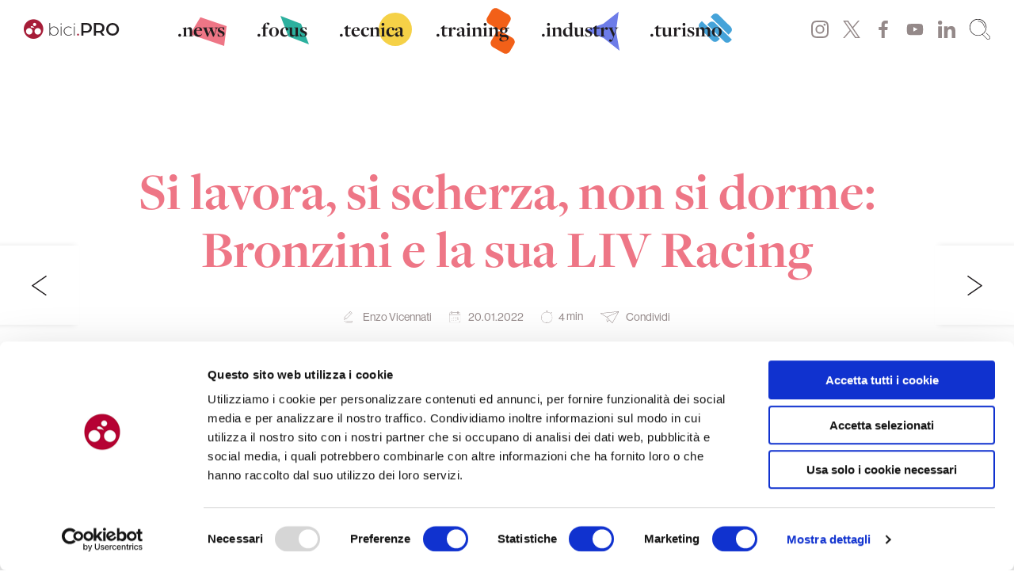

--- FILE ---
content_type: text/html; charset=UTF-8
request_url: https://bici.pro/news/donne/lavora-scherza-non-dorme-bronzini-liv-racing/
body_size: 43514
content:
<!doctype html>
<html lang="it-IT" prefix="og: https://ogp.me/ns#">
<head>
	<meta charset="UTF-8">
	<meta name="viewport" content="width=device-width, initial-scale=1">
	<link rel="profile" href="https://gmpg.org/xfn/11">
    <meta name="facebook-domain-verification" content="fmamoej56g7vyaomitctt4tk0c5vl0" />

	<script type="text/javascript">
	window.dataLayer = window.dataLayer || [];

	function gtag() {
		dataLayer.push(arguments);
	}

	gtag("consent", "default", {
		ad_personalization: "denied",
		ad_storage: "denied",
		ad_user_data: "denied",
		analytics_storage: "denied",
		functionality_storage: "denied",
		personalization_storage: "denied",
		security_storage: "granted",
		wait_for_update: 500,
	});
	gtag("set", "ads_data_redaction", true);
	</script>
<script type="text/javascript"
		id="Cookiebot"
		src="https://consent.cookiebot.com/uc.js"
		data-implementation="wp"
		data-cbid="7fcb4dee-dd52-4857-a18f-fe8fe8f7c656"
							async	></script>
<!--<script id="Cookiebot" src="https://consent.cookiebot.com/uc.js" data-cbid="7fcb4dee-dd52-4857-a18f-fe8fe8f7c656" data-blockingmode="auto" type="text/javascript"></script>-->
<!-- Ottimizzazione per i motori di ricerca di Rank Math - https://rankmath.com/ -->
<title>Si lavora, si scherza, non si dorme: Bronzini e la sua LIV Racing - bici.PRO</title><link rel="preload" data-rocket-preload as="image" href="https://bici.pro/wp-content/uploads/2022/01/bro1_header_dk-1530x836.jpg" media="(min-width: 992px)" fetchpriority="high">
<meta name="description" content="Giorgia Bronzini fa gli onori di casa. Ragazze da rilanciare con il suo estro. La scuola Trek e la capacità di fare gruppo. E il Giro al centro dei pensieri"/>
<meta name="robots" content="index, follow, max-snippet:-1, max-video-preview:-1, max-image-preview:large"/>
<link rel="canonical" href="https://bici.pro/news/donne/lavora-scherza-non-dorme-bronzini-liv-racing/" />
<meta property="og:locale" content="it_IT" />
<meta property="og:type" content="article" />
<meta property="og:title" content="Si lavora, si scherza, non si dorme: Bronzini e la sua LIV Racing - bici.PRO" />
<meta property="og:description" content="Giorgia Bronzini fa gli onori di casa. Ragazze da rilanciare con il suo estro. La scuola Trek e la capacità di fare gruppo. E il Giro al centro dei pensieri" />
<meta property="og:url" content="https://bici.pro/news/donne/lavora-scherza-non-dorme-bronzini-liv-racing/" />
<meta property="article:author" content="facebook.com/enzo.vicennati" />
<meta property="article:tag" content="Trek-Segafredo" />
<meta property="article:tag" content="Giorgia Bronzini" />
<meta property="article:tag" content="Katia Ragusa" />
<meta property="article:tag" content="Rachele Barbieri" />
<meta property="article:tag" content="Liv Racing Xstra" />
<meta property="article:tag" content="Cecina" />
<meta property="article:section" content="Donne" />
<meta property="og:updated_time" content="2022-01-26T11:07:13+01:00" />
<meta property="og:image" content="https://bici.pro/wp-content/uploads/2022/01/bro1_header_mb-844x1024.jpg" />
<meta property="og:image:secure_url" content="https://bici.pro/wp-content/uploads/2022/01/bro1_header_mb-844x1024.jpg" />
<meta property="og:image:width" content="640" />
<meta property="og:image:height" content="776" />
<meta property="og:image:alt" content="Si lavora, si scherza, non si dorme: Bronzini e la sua LIV Racing" />
<meta property="og:image:type" content="image/jpeg" />
<meta property="article:published_time" content="2022-01-20T12:30:00+01:00" />
<meta property="article:modified_time" content="2022-01-26T11:07:13+01:00" />
<meta name="twitter:card" content="summary_large_image" />
<meta name="twitter:title" content="Si lavora, si scherza, non si dorme: Bronzini e la sua LIV Racing - bici.PRO" />
<meta name="twitter:description" content="Giorgia Bronzini fa gli onori di casa. Ragazze da rilanciare con il suo estro. La scuola Trek e la capacità di fare gruppo. E il Giro al centro dei pensieri" />
<meta name="twitter:image" content="https://bici.pro/wp-content/uploads/2022/01/bro1_header_mb-844x1024.jpg" />
<meta name="twitter:label1" content="Scritto da" />
<meta name="twitter:data1" content="Enzo Vicennati" />
<meta name="twitter:label2" content="Tempo di lettura" />
<meta name="twitter:data2" content="4 minuti" />
<script type="application/ld+json" class="rank-math-schema">{"@context":"https://schema.org","@graph":[{"@type":["NewsMediaOrganization","Organization"],"@id":"https://bici.pro/#organization","name":"bici.PRO - magazine di ciclismo","url":"https://bici.pro","logo":{"@type":"ImageObject","@id":"https://bici.pro/#logo","url":"https://storage.googleapis.com/media-bici-pro/1/2020/11/LOGO_QUADRATO.png","contentUrl":"https://storage.googleapis.com/media-bici-pro/1/2020/11/LOGO_QUADRATO.png","inLanguage":"it-IT","width":"1200","height":"1200"}},{"@type":"WebSite","@id":"https://bici.pro/#website","url":"https://bici.pro","publisher":{"@id":"https://bici.pro/#organization"},"inLanguage":"it-IT"},{"@type":"ImageObject","@id":"https://bici.pro/wp-content/uploads/2022/01/bro1_header_mb.jpg","url":"https://bici.pro/wp-content/uploads/2022/01/bro1_header_mb.jpg","width":"1691","height":"2052","inLanguage":"it-IT"},{"@type":"WebPage","@id":"https://bici.pro/news/donne/lavora-scherza-non-dorme-bronzini-liv-racing/#webpage","url":"https://bici.pro/news/donne/lavora-scherza-non-dorme-bronzini-liv-racing/","name":"Si lavora, si scherza, non si dorme: Bronzini e la sua LIV Racing - bici.PRO","datePublished":"2022-01-20T12:30:00+01:00","dateModified":"2022-01-26T11:07:13+01:00","isPartOf":{"@id":"https://bici.pro/#website"},"primaryImageOfPage":{"@id":"https://bici.pro/wp-content/uploads/2022/01/bro1_header_mb.jpg"},"inLanguage":"it-IT"},{"@type":"Person","@id":"https://bici.pro/author/enzo_vicennati/","name":"Enzo Vicennati","url":"https://bici.pro/author/enzo_vicennati/","image":{"@type":"ImageObject","@id":"https://secure.gravatar.com/avatar/aa1f276d3ef68b93e0ed2ba886e01a8e4e2bb280d3a9ddf64d83c8307eb12a6f?s=96&amp;d=mm&amp;r=g","url":"https://secure.gravatar.com/avatar/aa1f276d3ef68b93e0ed2ba886e01a8e4e2bb280d3a9ddf64d83c8307eb12a6f?s=96&amp;d=mm&amp;r=g","caption":"Enzo Vicennati","inLanguage":"it-IT"},"sameAs":["facebook.com/enzo.vicennati","instagram.com/enzo.vicennati"],"worksFor":{"@id":"https://bici.pro/#organization"}},{"@type":"BlogPosting","headline":"Si lavora, si scherza, non si dorme: Bronzini e la sua LIV Racing - bici.PRO","datePublished":"2022-01-20T12:30:00+01:00","dateModified":"2022-01-26T11:07:13+01:00","author":{"@id":"https://bici.pro/author/enzo_vicennati/","name":"Enzo Vicennati"},"publisher":{"@id":"https://bici.pro/#organization"},"description":"Giorgia Bronzini fa gli onori di casa. Ragazze da rilanciare con il suo estro. La scuola Trek e la capacit\u00e0 di fare gruppo. E il Giro al centro dei pensieri","name":"Si lavora, si scherza, non si dorme: Bronzini e la sua LIV Racing - bici.PRO","@id":"https://bici.pro/news/donne/lavora-scherza-non-dorme-bronzini-liv-racing/#richSnippet","isPartOf":{"@id":"https://bici.pro/news/donne/lavora-scherza-non-dorme-bronzini-liv-racing/#webpage"},"image":{"@id":"https://bici.pro/wp-content/uploads/2022/01/bro1_header_mb.jpg"},"inLanguage":"it-IT","mainEntityOfPage":{"@id":"https://bici.pro/news/donne/lavora-scherza-non-dorme-bronzini-liv-racing/#webpage"}}]}</script>
<!-- /Rank Math WordPress SEO plugin -->

<link rel='dns-prefetch' href='//use.typekit.net' />

<link rel="alternate" type="application/rss+xml" title="bici.PRO &raquo; Feed" href="https://bici.pro/feed/" />
<link rel="alternate" type="application/rss+xml" title="bici.PRO &raquo; Feed dei commenti" href="https://bici.pro/comments/feed/" />
<link rel="alternate" title="oEmbed (JSON)" type="application/json+oembed" href="https://bici.pro/wp-json/oembed/1.0/embed?url=https%3A%2F%2Fbici.pro%2Fnews%2Fdonne%2Flavora-scherza-non-dorme-bronzini-liv-racing%2F" />
<link rel="alternate" title="oEmbed (XML)" type="text/xml+oembed" href="https://bici.pro/wp-json/oembed/1.0/embed?url=https%3A%2F%2Fbici.pro%2Fnews%2Fdonne%2Flavora-scherza-non-dorme-bronzini-liv-racing%2F&#038;format=xml" />
<!-- bici.pro is managing ads with Advanced Ads 2.0.14 – https://wpadvancedads.com/ --><!--noptimize--><script id="proge-ready">
			window.advanced_ads_ready=function(e,a){a=a||"complete";var d=function(e){return"interactive"===a?"loading"!==e:"complete"===e};d(document.readyState)?e():document.addEventListener("readystatechange",(function(a){d(a.target.readyState)&&e()}),{once:"interactive"===a})},window.advanced_ads_ready_queue=window.advanced_ads_ready_queue||[];		</script>
		<!--/noptimize--><style id='wp-img-auto-sizes-contain-inline-css'>
img:is([sizes=auto i],[sizes^="auto," i]){contain-intrinsic-size:3000px 1500px}
/*# sourceURL=wp-img-auto-sizes-contain-inline-css */
</style>
<style id='wp-emoji-styles-inline-css'>

	img.wp-smiley, img.emoji {
		display: inline !important;
		border: none !important;
		box-shadow: none !important;
		height: 1em !important;
		width: 1em !important;
		margin: 0 0.07em !important;
		vertical-align: -0.1em !important;
		background: none !important;
		padding: 0 !important;
	}
/*# sourceURL=wp-emoji-styles-inline-css */
</style>
<style id='wp-block-library-inline-css'>
:root{--wp-block-synced-color:#7a00df;--wp-block-synced-color--rgb:122,0,223;--wp-bound-block-color:var(--wp-block-synced-color);--wp-editor-canvas-background:#ddd;--wp-admin-theme-color:#007cba;--wp-admin-theme-color--rgb:0,124,186;--wp-admin-theme-color-darker-10:#006ba1;--wp-admin-theme-color-darker-10--rgb:0,107,160.5;--wp-admin-theme-color-darker-20:#005a87;--wp-admin-theme-color-darker-20--rgb:0,90,135;--wp-admin-border-width-focus:2px}@media (min-resolution:192dpi){:root{--wp-admin-border-width-focus:1.5px}}.wp-element-button{cursor:pointer}:root .has-very-light-gray-background-color{background-color:#eee}:root .has-very-dark-gray-background-color{background-color:#313131}:root .has-very-light-gray-color{color:#eee}:root .has-very-dark-gray-color{color:#313131}:root .has-vivid-green-cyan-to-vivid-cyan-blue-gradient-background{background:linear-gradient(135deg,#00d084,#0693e3)}:root .has-purple-crush-gradient-background{background:linear-gradient(135deg,#34e2e4,#4721fb 50%,#ab1dfe)}:root .has-hazy-dawn-gradient-background{background:linear-gradient(135deg,#faaca8,#dad0ec)}:root .has-subdued-olive-gradient-background{background:linear-gradient(135deg,#fafae1,#67a671)}:root .has-atomic-cream-gradient-background{background:linear-gradient(135deg,#fdd79a,#004a59)}:root .has-nightshade-gradient-background{background:linear-gradient(135deg,#330968,#31cdcf)}:root .has-midnight-gradient-background{background:linear-gradient(135deg,#020381,#2874fc)}:root{--wp--preset--font-size--normal:16px;--wp--preset--font-size--huge:42px}.has-regular-font-size{font-size:1em}.has-larger-font-size{font-size:2.625em}.has-normal-font-size{font-size:var(--wp--preset--font-size--normal)}.has-huge-font-size{font-size:var(--wp--preset--font-size--huge)}.has-text-align-center{text-align:center}.has-text-align-left{text-align:left}.has-text-align-right{text-align:right}.has-fit-text{white-space:nowrap!important}#end-resizable-editor-section{display:none}.aligncenter{clear:both}.items-justified-left{justify-content:flex-start}.items-justified-center{justify-content:center}.items-justified-right{justify-content:flex-end}.items-justified-space-between{justify-content:space-between}.screen-reader-text{border:0;clip-path:inset(50%);height:1px;margin:-1px;overflow:hidden;padding:0;position:absolute;width:1px;word-wrap:normal!important}.screen-reader-text:focus{background-color:#ddd;clip-path:none;color:#444;display:block;font-size:1em;height:auto;left:5px;line-height:normal;padding:15px 23px 14px;text-decoration:none;top:5px;width:auto;z-index:100000}html :where(.has-border-color){border-style:solid}html :where([style*=border-top-color]){border-top-style:solid}html :where([style*=border-right-color]){border-right-style:solid}html :where([style*=border-bottom-color]){border-bottom-style:solid}html :where([style*=border-left-color]){border-left-style:solid}html :where([style*=border-width]){border-style:solid}html :where([style*=border-top-width]){border-top-style:solid}html :where([style*=border-right-width]){border-right-style:solid}html :where([style*=border-bottom-width]){border-bottom-style:solid}html :where([style*=border-left-width]){border-left-style:solid}html :where(img[class*=wp-image-]){height:auto;max-width:100%}:where(figure){margin:0 0 1em}html :where(.is-position-sticky){--wp-admin--admin-bar--position-offset:var(--wp-admin--admin-bar--height,0px)}@media screen and (max-width:600px){html :where(.is-position-sticky){--wp-admin--admin-bar--position-offset:0px}}

/*# sourceURL=wp-block-library-inline-css */
</style><style id='wp-block-heading-inline-css'>
h1:where(.wp-block-heading).has-background,h2:where(.wp-block-heading).has-background,h3:where(.wp-block-heading).has-background,h4:where(.wp-block-heading).has-background,h5:where(.wp-block-heading).has-background,h6:where(.wp-block-heading).has-background{padding:1.25em 2.375em}h1.has-text-align-left[style*=writing-mode]:where([style*=vertical-lr]),h1.has-text-align-right[style*=writing-mode]:where([style*=vertical-rl]),h2.has-text-align-left[style*=writing-mode]:where([style*=vertical-lr]),h2.has-text-align-right[style*=writing-mode]:where([style*=vertical-rl]),h3.has-text-align-left[style*=writing-mode]:where([style*=vertical-lr]),h3.has-text-align-right[style*=writing-mode]:where([style*=vertical-rl]),h4.has-text-align-left[style*=writing-mode]:where([style*=vertical-lr]),h4.has-text-align-right[style*=writing-mode]:where([style*=vertical-rl]),h5.has-text-align-left[style*=writing-mode]:where([style*=vertical-lr]),h5.has-text-align-right[style*=writing-mode]:where([style*=vertical-rl]),h6.has-text-align-left[style*=writing-mode]:where([style*=vertical-lr]),h6.has-text-align-right[style*=writing-mode]:where([style*=vertical-rl]){rotate:180deg}
/*# sourceURL=https://bici.pro/wp-includes/blocks/heading/style.min.css */
</style>
<style id='wp-block-image-inline-css'>
.wp-block-image>a,.wp-block-image>figure>a{display:inline-block}.wp-block-image img{box-sizing:border-box;height:auto;max-width:100%;vertical-align:bottom}@media not (prefers-reduced-motion){.wp-block-image img.hide{visibility:hidden}.wp-block-image img.show{animation:show-content-image .4s}}.wp-block-image[style*=border-radius] img,.wp-block-image[style*=border-radius]>a{border-radius:inherit}.wp-block-image.has-custom-border img{box-sizing:border-box}.wp-block-image.aligncenter{text-align:center}.wp-block-image.alignfull>a,.wp-block-image.alignwide>a{width:100%}.wp-block-image.alignfull img,.wp-block-image.alignwide img{height:auto;width:100%}.wp-block-image .aligncenter,.wp-block-image .alignleft,.wp-block-image .alignright,.wp-block-image.aligncenter,.wp-block-image.alignleft,.wp-block-image.alignright{display:table}.wp-block-image .aligncenter>figcaption,.wp-block-image .alignleft>figcaption,.wp-block-image .alignright>figcaption,.wp-block-image.aligncenter>figcaption,.wp-block-image.alignleft>figcaption,.wp-block-image.alignright>figcaption{caption-side:bottom;display:table-caption}.wp-block-image .alignleft{float:left;margin:.5em 1em .5em 0}.wp-block-image .alignright{float:right;margin:.5em 0 .5em 1em}.wp-block-image .aligncenter{margin-left:auto;margin-right:auto}.wp-block-image :where(figcaption){margin-bottom:1em;margin-top:.5em}.wp-block-image.is-style-circle-mask img{border-radius:9999px}@supports ((-webkit-mask-image:none) or (mask-image:none)) or (-webkit-mask-image:none){.wp-block-image.is-style-circle-mask img{border-radius:0;-webkit-mask-image:url('data:image/svg+xml;utf8,<svg viewBox="0 0 100 100" xmlns="http://www.w3.org/2000/svg"><circle cx="50" cy="50" r="50"/></svg>');mask-image:url('data:image/svg+xml;utf8,<svg viewBox="0 0 100 100" xmlns="http://www.w3.org/2000/svg"><circle cx="50" cy="50" r="50"/></svg>');mask-mode:alpha;-webkit-mask-position:center;mask-position:center;-webkit-mask-repeat:no-repeat;mask-repeat:no-repeat;-webkit-mask-size:contain;mask-size:contain}}:root :where(.wp-block-image.is-style-rounded img,.wp-block-image .is-style-rounded img){border-radius:9999px}.wp-block-image figure{margin:0}.wp-lightbox-container{display:flex;flex-direction:column;position:relative}.wp-lightbox-container img{cursor:zoom-in}.wp-lightbox-container img:hover+button{opacity:1}.wp-lightbox-container button{align-items:center;backdrop-filter:blur(16px) saturate(180%);background-color:#5a5a5a40;border:none;border-radius:4px;cursor:zoom-in;display:flex;height:20px;justify-content:center;opacity:0;padding:0;position:absolute;right:16px;text-align:center;top:16px;width:20px;z-index:100}@media not (prefers-reduced-motion){.wp-lightbox-container button{transition:opacity .2s ease}}.wp-lightbox-container button:focus-visible{outline:3px auto #5a5a5a40;outline:3px auto -webkit-focus-ring-color;outline-offset:3px}.wp-lightbox-container button:hover{cursor:pointer;opacity:1}.wp-lightbox-container button:focus{opacity:1}.wp-lightbox-container button:focus,.wp-lightbox-container button:hover,.wp-lightbox-container button:not(:hover):not(:active):not(.has-background){background-color:#5a5a5a40;border:none}.wp-lightbox-overlay{box-sizing:border-box;cursor:zoom-out;height:100vh;left:0;overflow:hidden;position:fixed;top:0;visibility:hidden;width:100%;z-index:100000}.wp-lightbox-overlay .close-button{align-items:center;cursor:pointer;display:flex;justify-content:center;min-height:40px;min-width:40px;padding:0;position:absolute;right:calc(env(safe-area-inset-right) + 16px);top:calc(env(safe-area-inset-top) + 16px);z-index:5000000}.wp-lightbox-overlay .close-button:focus,.wp-lightbox-overlay .close-button:hover,.wp-lightbox-overlay .close-button:not(:hover):not(:active):not(.has-background){background:none;border:none}.wp-lightbox-overlay .lightbox-image-container{height:var(--wp--lightbox-container-height);left:50%;overflow:hidden;position:absolute;top:50%;transform:translate(-50%,-50%);transform-origin:top left;width:var(--wp--lightbox-container-width);z-index:9999999999}.wp-lightbox-overlay .wp-block-image{align-items:center;box-sizing:border-box;display:flex;height:100%;justify-content:center;margin:0;position:relative;transform-origin:0 0;width:100%;z-index:3000000}.wp-lightbox-overlay .wp-block-image img{height:var(--wp--lightbox-image-height);min-height:var(--wp--lightbox-image-height);min-width:var(--wp--lightbox-image-width);width:var(--wp--lightbox-image-width)}.wp-lightbox-overlay .wp-block-image figcaption{display:none}.wp-lightbox-overlay button{background:none;border:none}.wp-lightbox-overlay .scrim{background-color:#fff;height:100%;opacity:.9;position:absolute;width:100%;z-index:2000000}.wp-lightbox-overlay.active{visibility:visible}@media not (prefers-reduced-motion){.wp-lightbox-overlay.active{animation:turn-on-visibility .25s both}.wp-lightbox-overlay.active img{animation:turn-on-visibility .35s both}.wp-lightbox-overlay.show-closing-animation:not(.active){animation:turn-off-visibility .35s both}.wp-lightbox-overlay.show-closing-animation:not(.active) img{animation:turn-off-visibility .25s both}.wp-lightbox-overlay.zoom.active{animation:none;opacity:1;visibility:visible}.wp-lightbox-overlay.zoom.active .lightbox-image-container{animation:lightbox-zoom-in .4s}.wp-lightbox-overlay.zoom.active .lightbox-image-container img{animation:none}.wp-lightbox-overlay.zoom.active .scrim{animation:turn-on-visibility .4s forwards}.wp-lightbox-overlay.zoom.show-closing-animation:not(.active){animation:none}.wp-lightbox-overlay.zoom.show-closing-animation:not(.active) .lightbox-image-container{animation:lightbox-zoom-out .4s}.wp-lightbox-overlay.zoom.show-closing-animation:not(.active) .lightbox-image-container img{animation:none}.wp-lightbox-overlay.zoom.show-closing-animation:not(.active) .scrim{animation:turn-off-visibility .4s forwards}}@keyframes show-content-image{0%{visibility:hidden}99%{visibility:hidden}to{visibility:visible}}@keyframes turn-on-visibility{0%{opacity:0}to{opacity:1}}@keyframes turn-off-visibility{0%{opacity:1;visibility:visible}99%{opacity:0;visibility:visible}to{opacity:0;visibility:hidden}}@keyframes lightbox-zoom-in{0%{transform:translate(calc((-100vw + var(--wp--lightbox-scrollbar-width))/2 + var(--wp--lightbox-initial-left-position)),calc(-50vh + var(--wp--lightbox-initial-top-position))) scale(var(--wp--lightbox-scale))}to{transform:translate(-50%,-50%) scale(1)}}@keyframes lightbox-zoom-out{0%{transform:translate(-50%,-50%) scale(1);visibility:visible}99%{visibility:visible}to{transform:translate(calc((-100vw + var(--wp--lightbox-scrollbar-width))/2 + var(--wp--lightbox-initial-left-position)),calc(-50vh + var(--wp--lightbox-initial-top-position))) scale(var(--wp--lightbox-scale));visibility:hidden}}
/*# sourceURL=https://bici.pro/wp-includes/blocks/image/style.min.css */
</style>
<style id='wp-block-paragraph-inline-css'>
.is-small-text{font-size:.875em}.is-regular-text{font-size:1em}.is-large-text{font-size:2.25em}.is-larger-text{font-size:3em}.has-drop-cap:not(:focus):first-letter{float:left;font-size:8.4em;font-style:normal;font-weight:100;line-height:.68;margin:.05em .1em 0 0;text-transform:uppercase}body.rtl .has-drop-cap:not(:focus):first-letter{float:none;margin-left:.1em}p.has-drop-cap.has-background{overflow:hidden}:root :where(p.has-background){padding:1.25em 2.375em}:where(p.has-text-color:not(.has-link-color)) a{color:inherit}p.has-text-align-left[style*="writing-mode:vertical-lr"],p.has-text-align-right[style*="writing-mode:vertical-rl"]{rotate:180deg}
/*# sourceURL=https://bici.pro/wp-includes/blocks/paragraph/style.min.css */
</style>
<style id='wp-block-spacer-inline-css'>
.wp-block-spacer{clear:both}
/*# sourceURL=https://bici.pro/wp-includes/blocks/spacer/style.min.css */
</style>
<style id='global-styles-inline-css'>
:root{--wp--preset--aspect-ratio--square: 1;--wp--preset--aspect-ratio--4-3: 4/3;--wp--preset--aspect-ratio--3-4: 3/4;--wp--preset--aspect-ratio--3-2: 3/2;--wp--preset--aspect-ratio--2-3: 2/3;--wp--preset--aspect-ratio--16-9: 16/9;--wp--preset--aspect-ratio--9-16: 9/16;--wp--preset--color--black: #000000;--wp--preset--color--cyan-bluish-gray: #abb8c3;--wp--preset--color--white: #ffffff;--wp--preset--color--pale-pink: #f78da7;--wp--preset--color--vivid-red: #cf2e2e;--wp--preset--color--luminous-vivid-orange: #ff6900;--wp--preset--color--luminous-vivid-amber: #fcb900;--wp--preset--color--light-green-cyan: #7bdcb5;--wp--preset--color--vivid-green-cyan: #00d084;--wp--preset--color--pale-cyan-blue: #8ed1fc;--wp--preset--color--vivid-cyan-blue: #0693e3;--wp--preset--color--vivid-purple: #9b51e0;--wp--preset--gradient--vivid-cyan-blue-to-vivid-purple: linear-gradient(135deg,rgb(6,147,227) 0%,rgb(155,81,224) 100%);--wp--preset--gradient--light-green-cyan-to-vivid-green-cyan: linear-gradient(135deg,rgb(122,220,180) 0%,rgb(0,208,130) 100%);--wp--preset--gradient--luminous-vivid-amber-to-luminous-vivid-orange: linear-gradient(135deg,rgb(252,185,0) 0%,rgb(255,105,0) 100%);--wp--preset--gradient--luminous-vivid-orange-to-vivid-red: linear-gradient(135deg,rgb(255,105,0) 0%,rgb(207,46,46) 100%);--wp--preset--gradient--very-light-gray-to-cyan-bluish-gray: linear-gradient(135deg,rgb(238,238,238) 0%,rgb(169,184,195) 100%);--wp--preset--gradient--cool-to-warm-spectrum: linear-gradient(135deg,rgb(74,234,220) 0%,rgb(151,120,209) 20%,rgb(207,42,186) 40%,rgb(238,44,130) 60%,rgb(251,105,98) 80%,rgb(254,248,76) 100%);--wp--preset--gradient--blush-light-purple: linear-gradient(135deg,rgb(255,206,236) 0%,rgb(152,150,240) 100%);--wp--preset--gradient--blush-bordeaux: linear-gradient(135deg,rgb(254,205,165) 0%,rgb(254,45,45) 50%,rgb(107,0,62) 100%);--wp--preset--gradient--luminous-dusk: linear-gradient(135deg,rgb(255,203,112) 0%,rgb(199,81,192) 50%,rgb(65,88,208) 100%);--wp--preset--gradient--pale-ocean: linear-gradient(135deg,rgb(255,245,203) 0%,rgb(182,227,212) 50%,rgb(51,167,181) 100%);--wp--preset--gradient--electric-grass: linear-gradient(135deg,rgb(202,248,128) 0%,rgb(113,206,126) 100%);--wp--preset--gradient--midnight: linear-gradient(135deg,rgb(2,3,129) 0%,rgb(40,116,252) 100%);--wp--preset--font-size--small: 13px;--wp--preset--font-size--medium: 20px;--wp--preset--font-size--large: 36px;--wp--preset--font-size--x-large: 42px;--wp--preset--spacing--20: 0.44rem;--wp--preset--spacing--30: 0.67rem;--wp--preset--spacing--40: 1rem;--wp--preset--spacing--50: 1.5rem;--wp--preset--spacing--60: 2.25rem;--wp--preset--spacing--70: 3.38rem;--wp--preset--spacing--80: 5.06rem;--wp--preset--shadow--natural: 6px 6px 9px rgba(0, 0, 0, 0.2);--wp--preset--shadow--deep: 12px 12px 50px rgba(0, 0, 0, 0.4);--wp--preset--shadow--sharp: 6px 6px 0px rgba(0, 0, 0, 0.2);--wp--preset--shadow--outlined: 6px 6px 0px -3px rgb(255, 255, 255), 6px 6px rgb(0, 0, 0);--wp--preset--shadow--crisp: 6px 6px 0px rgb(0, 0, 0);}:where(.is-layout-flex){gap: 0.5em;}:where(.is-layout-grid){gap: 0.5em;}body .is-layout-flex{display: flex;}.is-layout-flex{flex-wrap: wrap;align-items: center;}.is-layout-flex > :is(*, div){margin: 0;}body .is-layout-grid{display: grid;}.is-layout-grid > :is(*, div){margin: 0;}:where(.wp-block-columns.is-layout-flex){gap: 2em;}:where(.wp-block-columns.is-layout-grid){gap: 2em;}:where(.wp-block-post-template.is-layout-flex){gap: 1.25em;}:where(.wp-block-post-template.is-layout-grid){gap: 1.25em;}.has-black-color{color: var(--wp--preset--color--black) !important;}.has-cyan-bluish-gray-color{color: var(--wp--preset--color--cyan-bluish-gray) !important;}.has-white-color{color: var(--wp--preset--color--white) !important;}.has-pale-pink-color{color: var(--wp--preset--color--pale-pink) !important;}.has-vivid-red-color{color: var(--wp--preset--color--vivid-red) !important;}.has-luminous-vivid-orange-color{color: var(--wp--preset--color--luminous-vivid-orange) !important;}.has-luminous-vivid-amber-color{color: var(--wp--preset--color--luminous-vivid-amber) !important;}.has-light-green-cyan-color{color: var(--wp--preset--color--light-green-cyan) !important;}.has-vivid-green-cyan-color{color: var(--wp--preset--color--vivid-green-cyan) !important;}.has-pale-cyan-blue-color{color: var(--wp--preset--color--pale-cyan-blue) !important;}.has-vivid-cyan-blue-color{color: var(--wp--preset--color--vivid-cyan-blue) !important;}.has-vivid-purple-color{color: var(--wp--preset--color--vivid-purple) !important;}.has-black-background-color{background-color: var(--wp--preset--color--black) !important;}.has-cyan-bluish-gray-background-color{background-color: var(--wp--preset--color--cyan-bluish-gray) !important;}.has-white-background-color{background-color: var(--wp--preset--color--white) !important;}.has-pale-pink-background-color{background-color: var(--wp--preset--color--pale-pink) !important;}.has-vivid-red-background-color{background-color: var(--wp--preset--color--vivid-red) !important;}.has-luminous-vivid-orange-background-color{background-color: var(--wp--preset--color--luminous-vivid-orange) !important;}.has-luminous-vivid-amber-background-color{background-color: var(--wp--preset--color--luminous-vivid-amber) !important;}.has-light-green-cyan-background-color{background-color: var(--wp--preset--color--light-green-cyan) !important;}.has-vivid-green-cyan-background-color{background-color: var(--wp--preset--color--vivid-green-cyan) !important;}.has-pale-cyan-blue-background-color{background-color: var(--wp--preset--color--pale-cyan-blue) !important;}.has-vivid-cyan-blue-background-color{background-color: var(--wp--preset--color--vivid-cyan-blue) !important;}.has-vivid-purple-background-color{background-color: var(--wp--preset--color--vivid-purple) !important;}.has-black-border-color{border-color: var(--wp--preset--color--black) !important;}.has-cyan-bluish-gray-border-color{border-color: var(--wp--preset--color--cyan-bluish-gray) !important;}.has-white-border-color{border-color: var(--wp--preset--color--white) !important;}.has-pale-pink-border-color{border-color: var(--wp--preset--color--pale-pink) !important;}.has-vivid-red-border-color{border-color: var(--wp--preset--color--vivid-red) !important;}.has-luminous-vivid-orange-border-color{border-color: var(--wp--preset--color--luminous-vivid-orange) !important;}.has-luminous-vivid-amber-border-color{border-color: var(--wp--preset--color--luminous-vivid-amber) !important;}.has-light-green-cyan-border-color{border-color: var(--wp--preset--color--light-green-cyan) !important;}.has-vivid-green-cyan-border-color{border-color: var(--wp--preset--color--vivid-green-cyan) !important;}.has-pale-cyan-blue-border-color{border-color: var(--wp--preset--color--pale-cyan-blue) !important;}.has-vivid-cyan-blue-border-color{border-color: var(--wp--preset--color--vivid-cyan-blue) !important;}.has-vivid-purple-border-color{border-color: var(--wp--preset--color--vivid-purple) !important;}.has-vivid-cyan-blue-to-vivid-purple-gradient-background{background: var(--wp--preset--gradient--vivid-cyan-blue-to-vivid-purple) !important;}.has-light-green-cyan-to-vivid-green-cyan-gradient-background{background: var(--wp--preset--gradient--light-green-cyan-to-vivid-green-cyan) !important;}.has-luminous-vivid-amber-to-luminous-vivid-orange-gradient-background{background: var(--wp--preset--gradient--luminous-vivid-amber-to-luminous-vivid-orange) !important;}.has-luminous-vivid-orange-to-vivid-red-gradient-background{background: var(--wp--preset--gradient--luminous-vivid-orange-to-vivid-red) !important;}.has-very-light-gray-to-cyan-bluish-gray-gradient-background{background: var(--wp--preset--gradient--very-light-gray-to-cyan-bluish-gray) !important;}.has-cool-to-warm-spectrum-gradient-background{background: var(--wp--preset--gradient--cool-to-warm-spectrum) !important;}.has-blush-light-purple-gradient-background{background: var(--wp--preset--gradient--blush-light-purple) !important;}.has-blush-bordeaux-gradient-background{background: var(--wp--preset--gradient--blush-bordeaux) !important;}.has-luminous-dusk-gradient-background{background: var(--wp--preset--gradient--luminous-dusk) !important;}.has-pale-ocean-gradient-background{background: var(--wp--preset--gradient--pale-ocean) !important;}.has-electric-grass-gradient-background{background: var(--wp--preset--gradient--electric-grass) !important;}.has-midnight-gradient-background{background: var(--wp--preset--gradient--midnight) !important;}.has-small-font-size{font-size: var(--wp--preset--font-size--small) !important;}.has-medium-font-size{font-size: var(--wp--preset--font-size--medium) !important;}.has-large-font-size{font-size: var(--wp--preset--font-size--large) !important;}.has-x-large-font-size{font-size: var(--wp--preset--font-size--x-large) !important;}
/*# sourceURL=global-styles-inline-css */
</style>

<style id='classic-theme-styles-inline-css'>
/*! This file is auto-generated */
.wp-block-button__link{color:#fff;background-color:#32373c;border-radius:9999px;box-shadow:none;text-decoration:none;padding:calc(.667em + 2px) calc(1.333em + 2px);font-size:1.125em}.wp-block-file__button{background:#32373c;color:#fff;text-decoration:none}
/*# sourceURL=/wp-includes/css/classic-themes.min.css */
</style>
<link data-minify="1" rel='stylesheet' id='mailup-css' href='https://bici.pro/wp-content/cache/min/1/wp-content/plugins/mailup-email-and-newsletter-subscription-form/public/css/mailup-public.css?ver=1769426817' media='all' />
<link data-minify="1" rel='stylesheet' id='bicipro-style-css' href='https://bici.pro/wp-content/cache/min/1/wp-content/themes/bicipro/style.css?ver=1769426817' media='all' />
<link data-minify="1" rel='stylesheet' id='bicipro-libraries-css-css' href='https://bici.pro/wp-content/cache/min/1/wp-content/themes/bicipro/dist/css/libraries.min.css?ver=1769426817' media='all' />
<link data-minify="1" rel='stylesheet' id='bicipro-layout-css-css' href='https://bici.pro/wp-content/cache/min/1/wp-content/themes/bicipro/dist/css/layout.css?ver=1769426817' media='all' />
<link data-minify="1" rel='stylesheet' id='aos-css-css' href='https://bici.pro/wp-content/cache/min/1/wp-content/themes/bicipro/js/aos/aos.css?ver=1769426817' media='all' />
<link data-minify="1" rel='stylesheet' id='bicipro-fonts-css' href='https://bici.pro/wp-content/cache/min/1/nnd4axd.css?ver=1769426817' media='all' />
<script src="https://bici.pro/wp-includes/js/jquery/jquery.min.js?ver=3.7.1" id="jquery-core-js" data-rocket-defer defer></script>



<script id="mailup-js-extra">
var mailup_params = {"ajax_url":"https://bici.pro/wp-admin/admin-ajax.php","ajaxNonce":"fda1e09828"};
//# sourceURL=mailup-js-extra
</script>

<script id="responsive-block-control-js-extra">
var responsiveBlockControlOptions = {"breakPoints":"","addCssToHead":"1"};
//# sourceURL=responsive-block-control-js-extra
</script>

<script id="advanced-ads-advanced-js-js-extra">
var advads_options = {"blog_id":"1","privacy":{"enabled":false,"state":"not_needed"}};
//# sourceURL=advanced-ads-advanced-js-js-extra
</script>

<link rel="https://api.w.org/" href="https://bici.pro/wp-json/" /><link rel="alternate" title="JSON" type="application/json" href="https://bici.pro/wp-json/wp/v2/posts/108301" /><link rel="EditURI" type="application/rsd+xml" title="RSD" href="https://bici.pro/xmlrpc.php?rsd" />
<meta name="generator" content="WordPress 6.9" />
<link rel='shortlink' href='https://bici.pro/?p=108301' />
		
				<style type="text/css">
					.site-title,
			.site-description {
				position: absolute;
				clip: rect(1px, 1px, 1px, 1px);
				}
					</style>
				
		<style type="text/css">.blue-message {
background: none repeat scroll 0 0 #3399ff;
    color: #ffffff;
    text-shadow: none;
    font-size: 14px;
    line-height: 24px;
    padding: 10px;
}.green-message {
background: none repeat scroll 0 0 #8cc14c;
    color: #ffffff;
    text-shadow: none;
    font-size: 14px;
    line-height: 24px;
    padding: 10px;
}.orange-message {
background: none repeat scroll 0 0 #faa732;
    color: #ffffff;
    text-shadow: none;
    font-size: 14px;
    line-height: 24px;
    padding: 10px;
}.red-message {
background: none repeat scroll 0 0 #da4d31;
    color: #ffffff;
    text-shadow: none;
    font-size: 14px;
    line-height: 24px;
    padding: 10px;
}.grey-message {
background: none repeat scroll 0 0 #53555c;
    color: #ffffff;
    text-shadow: none;
    font-size: 14px;
    line-height: 24px;
    padding: 10px;
}.left-block {
background: none repeat scroll 0 0px, radial-gradient(ellipse at center center, #ffffff 0%, #f2f2f2 100%) repeat scroll 0 0 rgba(0, 0, 0, 0);
    color: #8b8e97;
    padding: 10px;
    margin: 10px;
    float: left;
}.right-block {
background: none repeat scroll 0 0px, radial-gradient(ellipse at center center, #ffffff 0%, #f2f2f2 100%) repeat scroll 0 0 rgba(0, 0, 0, 0);
    color: #8b8e97;
    padding: 10px;
    margin: 10px;
    float: right;
}.blockquotes {
background: none;
    border-left: 5px solid #f1f1f1;
    color: #8B8E97;
    font-size: 14px;
    font-style: italic;
    line-height: 22px;
    padding-left: 15px;
    padding: 10px;
    width: 60%;
    float: left;
}</style><link rel="icon" href="https://bici.pro/wp-content/uploads/2020/08/cropped-favicon-32x32.png" sizes="32x32" />
<link rel="icon" href="https://bici.pro/wp-content/uploads/2020/08/cropped-favicon-192x192.png" sizes="192x192" />
<link rel="apple-touch-icon" href="https://bici.pro/wp-content/uploads/2020/08/cropped-favicon-180x180.png" />
<meta name="msapplication-TileImage" content="https://bici.pro/wp-content/uploads/2020/08/cropped-favicon-270x270.png" />
		<style id="wp-custom-css">
			body.home .container-featured.container-featured-single {
    margin-bottom: 16px !important;
}		</style>
		<!-- Google tag (gtag.js) -->
<script async src="https://www.googletagmanager.com/gtag/js?id=G-DJTDC5RZVS"></script>
<script>
  window.dataLayer = window.dataLayer || [];
  function gtag(){dataLayer.push(arguments);}
  gtag('js', new Date());

  gtag('config', 'G-DJTDC5RZVS');
</script>


<!-- Google Tag Manager -->
<script>(function(w,d,s,l,i){w[l]=w[l]||[];w[l].push({'gtm.start':
new Date().getTime(),event:'gtm.js'});var f=d.getElementsByTagName(s)[0],
j=d.createElement(s),dl=l!='dataLayer'?'&l='+l:'';j.async=true;j.src=
'https://www.googletagmanager.com/gtm.js?id='+i+dl;f.parentNode.insertBefore(j,f);
})(window,document,'script','dataLayer','GTM-N68HNNRD');</script>
<!-- End Google Tag Manager -->
<noscript><style id="rocket-lazyload-nojs-css">.rll-youtube-player, [data-lazy-src]{display:none !important;}</style></noscript>	<!-- Facebook Pixel Code -->
<script>
!function(f,b,e,v,n,t,s)
{if(f.fbq)return;n=f.fbq=function(){n.callMethod?
n.callMethod.apply(n,arguments):n.queue.push(arguments)};
if(!f._fbq)f._fbq=n;n.push=n;n.loaded=!0;n.version='2.0';
n.queue=[];t=b.createElement(e);t.async=!0;
t.src=v;s=b.getElementsByTagName(e)[0];
s.parentNode.insertBefore(t,s)}(window, document,'script',
'https://connect.facebook.net/en_US/fbevents.js');
fbq('init', '701488213805304');
fbq('track', 'PageView');
</script>
<noscript><img height="1" width="1" style="display:none"
src="https://www.facebook.com/tr?id=701488213805304&ev=PageView&noscript=1"
/></noscript>
<!-- End Facebook Pixel Code -->
<meta name="generator" content="WP Rocket 3.20.3" data-wpr-features="wpr_defer_js wpr_minify_concatenate_js wpr_lazyload_images wpr_lazyload_iframes wpr_oci wpr_minify_css wpr_preload_links wpr_desktop" /></head>

<body class="wp-singular post-template-default single single-post postid-108301 single-format-standard wp-custom-logo wp-theme-bicipro aa-prefix-proge-">
<svg style="display: none;">
<symbol id="author-icon" width="11.207" height="16" viewBox="0 0 11.207 16"><g transform="translate(-747.47 -607.24)"><path d="M747.621,617.776a.161.161,0,0,0,.038,0l2.749-.7a.153.153,0,0,0,.07-.04l7.435-7.472a.153.153,0,0,0,0-.216l-2.071-2.057a.152.152,0,0,0-.215,0l-7.435,7.472a.154.154,0,0,0-.04.071l-.678,2.762a.153.153,0,0,0,.148.189Zm.816-2.837,6.048-6.079,1.323,1.315a.152.152,0,0,0,.215-.216l-1.323-1.314,1.034-1.039,1.855,1.842-7.01,7.045-1.224-1.216a.153.153,0,1,0-.215.217l1.224,1.216-.072.073-2.462.631Z"/><path transform="translate(0 -46.839)" d="M757.593,666.025h-9.972a.152.152,0,0,0,0,.3h9.972a.779.779,0,0,1,.778.778v.024a.779.779,0,0,1-.778.778H751.1a1.083,1.083,0,0,0,0,2.166h2.066a.152.152,0,0,0,0-.3H751.1a.778.778,0,0,1,0-1.556h6.489a1.084,1.084,0,0,0,1.083-1.083v-.024A1.084,1.084,0,0,0,757.593,666.025Z"/></g></symbol>
<symbol id="button-arrow" width="9.573" height="7.257" viewBox="0 0 9.573 7.257"><path transform="translate(-799.79 -938.48)" d="M809.324,942.324c0-.008,0-.016.006-.024a.8.8,0,0,0,.03-.152c0-.009.005-.016.005-.025s-.007-.026-.008-.04a.743.743,0,0,0-.027-.175l-.008-.028a.728.728,0,0,0-.214-.361l-3.276-2.859a.751.751,0,0,0-.987,1.131l1.814,1.582h-6.117a.75.75,0,0,0,0,1.5h6.072l-1.769,1.543a.751.751,0,0,0,.987,1.131l3.276-2.858c.007-.006.009-.015.016-.021a.74.74,0,0,0,.1-.125.9.9,0,0,0,.075-.111A.771.771,0,0,0,809.324,942.324Z" fill="currentColor"/></symbol>
<symbol id="arrow-left" width="30" height="30" viewBox="0 0 30 30"><path transform="translate(-2197.5 -588.19)" d="m2212.5 588.19a15 15 0 1 1-15 15 15.017 15.017 0 0 1 15-15zm0 29.323a14.323 14.323 0 1 0-14.322-14.322 14.339 14.339 0 0 0 14.322 14.322z" fill="currentColor"/><g transform="translate(11.696 11.274)"><path transform="translate(-2222.1 -608.58)" d="M2227.392,616.035a.218.218,0,0,0,.124-.4l-4.778-3.289,4.877-3.368a.218.218,0,0,0-.248-.359l-5.137,3.548a.218.218,0,0,0,0,.359L2227.27,616A.216.216,0,0,0,2227.392,616.035Z" fill="currentColor"/></g></symbol>
<symbol id="arrow-right" width="30" height="30" viewBox="0 0 30 30"><path transform="translate(-2197.5 -588.19)" d="m2212.5 588.19a15 15 0 1 0 15 15 15.017 15.017 0 0 0-15-15zm0 29.323a14.323 14.323 0 1 1 14.322-14.322 14.339 14.339 0 0 1-14.322 14.322z" fill="currentColor"/><g transform="translate(12.73 11.274)"/></g></symbol>
<symbol id="mail-icon" width="16.031" height="11.755" viewBox="0 0 16.031 11.755"><path transform="translate(-1187.4 -328.83)" d="M1203.286,330.378a.168.168,0,0,0-.168.168v9.7h-15.359v-9.7a.168.168,0,1,0-.336,0v9.869a.168.168,0,0,0,.168.168h15.695a.168.168,0,0,0,.168-.168v-9.869A.168.168,0,0,0,1203.286,330.378Z" fill="currentColor"/><path transform="translate(-1187.4 -326.28)" d="M1187.426,326.458a.159.159,0,0,0,0,.019c0,.006,0,.011,0,.017a.231.231,0,0,0,.007.039.192.192,0,0,0,.011.034.2.2,0,0,0,.017.03.192.192,0,0,0,.024.028.112.112,0,0,0,.011.013l7.847,6.262a.149.149,0,0,0,.19,0l6.03-4.811h0l1.817-1.45s.006-.009.01-.013a.172.172,0,0,0,.024-.028.211.211,0,0,0,.018-.03.223.223,0,0,0,.011-.034.209.209,0,0,0,.007-.039c0-.006,0-.011,0-.017s0-.012,0-.019a.223.223,0,0,0-.007-.039.186.186,0,0,0-.013-.036.151.151,0,0,0-.007-.017.138.138,0,0,0-.011-.012.2.2,0,0,0-.024-.028.172.172,0,0,0-.026-.02.141.141,0,0,0-.03-.014.146.146,0,0,0-.033-.008.132.132,0,0,0-.015,0h-15.695a.124.124,0,0,0-.014,0,.138.138,0,0,0-.034.008.133.133,0,0,0-.029.014.135.135,0,0,0-.026.02.169.169,0,0,0-.025.028s-.008.007-.011.012a.176.176,0,0,0-.006.017.225.225,0,0,0-.013.036A.2.2,0,0,0,1187.426,326.458Zm.706.214h14.612l-1.6,1.275-5.707,4.554Z" fill="currentColor"/></symbol>
<symbol id="map-icon" width="25.5" height="39.955" viewBox="0 0 25.5 39.955"><path transform="translate(-1421.2 -905.45)" d="M1427.794,938.867a.338.338,0,0,1,.324.2c.035.131-.083.258-.263.284a20.039,20.039,0,0,0-3.662.827c-1.01.358-2.112.879-2.276,1.754.175,1.248,2.564,1.872,3.955,2.192a37.59,37.59,0,0,0,8.128.8,32.749,32.749,0,0,0,9.685-1.236c1-.336,2.3-.865,2.4-1.762-.117-.841-1.176-1.335-2.123-1.687a21.142,21.142,0,0,0-3.487-.842c-.178-.032-.287-.164-.242-.293a.356.356,0,0,1,.4-.176,21.864,21.864,0,0,1,3.62.877c1.507.537,2.411,1.219,2.5,2.1,0,.006,0,.011,0,.017,0,1.994-5.716,3.489-12.75,3.489s-12.75-1.495-12.75-3.489a.151.151,0,0,1,0-.021c.108-.9,1.073-1.609,2.654-2.16a20.778,20.778,0,0,1,3.823-.866Zm0,0" fill="currentColor"/><path transform="translate(-1423.3 -636)" d="m1436 636a12.368 12.368 0 0 1 12.572 12.053 12.852 12.852 0 0 1-2.022 6.6v-7e-3l-10.262 17.4a0.343 0.343 0 0 1-0.583 0l-10.263-17.4v7e-3a13.282 13.282 0 0 1-2.021-6.589v-8e-3c0.028-6.705 5.64-11.966 12.572-12.05zm0 0.644a11.707 11.707 0 0 0-11.9 11.4 12.817 12.817 0 0 0 1.926 6.271v8e-3l9.972 16.909 9.971-16.909v-8e-3a12.239 12.239 0 0 0 1.926-6.266c-0.063-6.333-5.083-11.087-11.595-11.4zm0 6.167a5.245 5.245 0 1 1-5.467 5.24 5.357 5.357 0 0 1 5.467-5.24zm0 0.643a4.6 4.6 0 1 0 4.8 4.6 4.7 4.7 0 0 0-4.8-4.6z" fill="currentColor"/></symbol>
<symbol id="date-icon" width="14.207" height="14.27" viewBox="0 0 14.207 14.27"><g transform="translate(-768.971 -231.035)"><g transform="translate(768.971 235.833)"><path d="M781.126,255.705h-10.1a2.054,2.054,0,0,1-2.052-2.052v-7.261a.158.158,0,0,1,.158-.158H783.02a.158.158,0,0,1,.158.158v7.261A2.054,2.054,0,0,1,781.126,255.705Zm-11.839-9.155v7.1a1.738,1.738,0,0,0,1.736,1.736h10.1a1.738,1.738,0,0,0,1.736-1.736v-7.1Z" transform="translate(-768.971 -246.234)" fill="currentColor"/></g><g transform="translate(768.971 232.361)"><path d="M783.02,239.023H769.129a.157.157,0,0,1-.158-.158v-1.579a2.054,2.054,0,0,1,2.052-2.052h.379a.158.158,0,0,1,.158.158v.568a.6.6,0,1,0,1.2,0v-.568a.158.158,0,0,1,.158-.158h6.314a.158.158,0,0,1,.158.158v.568a.6.6,0,0,0,1.2,0v-.568a.157.157,0,0,1,.158-.158h.379a2.054,2.054,0,0,1,2.052,2.052v1.579A.158.158,0,0,1,783.02,239.023Zm-13.733-.316h13.575v-1.421a1.738,1.738,0,0,0-1.736-1.736H780.9v.41a.916.916,0,1,1-1.831,0v-.41h-6v.41a.916.916,0,0,1-1.831,0v-.41h-.221a1.738,1.738,0,0,0-1.736,1.736Z" transform="translate(-768.971 -235.235)" fill="currentColor"/></g><g transform="translate(771.244 231.035)"><path d="M777.086,234a.917.917,0,0,1-.915-.916v-1.137a.916.916,0,1,1,1.831,0v1.137A.917.917,0,0,1,777.086,234Zm0-2.652a.6.6,0,0,0-.6.6v1.137a.6.6,0,1,0,1.2,0v-1.137A.6.6,0,0,0,777.086,231.351Z" transform="translate(-776.171 -231.035)" fill="currentColor"/></g><g transform="translate(779.074 231.035)"><path d="M801.887,234a.916.916,0,0,1-.916-.916v-1.137a.916.916,0,1,1,1.831,0v1.137A.917.917,0,0,1,801.887,234Zm0-2.652a.6.6,0,0,0-.6.6v1.137a.6.6,0,0,0,1.2,0v-1.137A.6.6,0,0,0,801.887,231.351Z" transform="translate(-800.971 -231.035)" fill="currentColor"/></g><g transform="translate(771.97 238.043)"><g transform="translate(2.526)"> <path d="M786.787,253.865a.316.316,0,1,1,.316-.316A.316.316,0,0,1,786.787,253.865Zm0-.474v.158h0Z" transform="translate(-786.471 -253.234)" fill="currentColor"/></g><g transform="translate(5.051)"> <path d="M794.787,253.865a.316.316,0,1,1,.316-.316A.316.316,0,0,1,794.787,253.865Zm0-.474v.158h0Z" transform="translate(-794.471 -253.234)" fill="currentColor"/></g><g transform="translate(7.577)"> <path d="M802.787,253.865a.316.316,0,1,1,.316-.316A.316.316,0,0,1,802.787,253.865Zm0-.316h0v0Z" transform="translate(-802.471 -253.234)" fill="currentColor"/></g><g transform="translate(0 2.21)"> <path d="M778.787,260.865a.316.316,0,1,1,.316-.316A.316.316,0,0,1,778.787,260.865Zm0-.474v.158h0Z" transform="translate(-778.471 -260.234)" fill="currentColor"/></g><g transform="translate(2.526 2.21)"> <path d="M786.787,260.865a.316.316,0,1,1,.316-.316A.316.316,0,0,1,786.787,260.865Zm0-.474v.158h0Z" transform="translate(-786.471 -260.234)" fill="currentColor"/></g><g transform="translate(5.051 2.21)"> <path d="M794.787,260.865a.316.316,0,1,1,.316-.316A.316.316,0,0,1,794.787,260.865Zm0-.474v.158h0Z" transform="translate(-794.471 -260.234)" fill="currentColor"/></g><g transform="translate(6.946 1.579)"> <path d="M801.418,260.128a.947.947,0,1,1,.947-.947A.948.948,0,0,1,801.418,260.128Zm0-1.579a.631.631,0,1,0,.631.631A.632.632,0,0,0,801.418,258.55Z" transform="translate(-800.471 -258.234)" fill="currentColor"/></g><g transform="translate(0 4.42)"> <path d="M778.787,267.865a.316.316,0,1,1,.316-.316A.316.316,0,0,1,778.787,267.865Zm0-.474v.158h0Z" transform="translate(-778.471 -267.234)" fill="currentColor"/></g><g transform="translate(2.526 4.42)"> <path d="M786.787,267.865a.316.316,0,1,1,.316-.316A.316.316,0,0,1,786.787,267.865Zm0-.474v.158h0Z" transform="translate(-786.471 -267.234)" fill="currentColor"/></g><g transform="translate(5.051 4.42)"> <path d="M794.787,267.865a.316.316,0,1,1,.316-.316A.316.316,0,0,1,794.787,267.865Zm0-.474v.158h0Z" transform="translate(-794.471 -267.234)" fill="currentColor"/></g></g></g></symbol>
<symbol id="logo-404" width="306" height="306" viewBox="0 0 306 306"><g transform="translate(-122.57 -162.79)"><g transform="translate(122.57 162.79)"><path transform="translate(-122.57 -162.79)" d="m275.57 468.79a152.54 152.54 0 1 1 59.557-12.026 152.05 152.05 0 0 1-59.557 12.026zm0-291.32a138.32 138.32 0 1 0 97.808 40.513 137.41 137.41 0 0 0-97.808-40.513z" fill="currentColor"/></g><g transform="translate(267.65 222.91)"><circle cx="24.087" cy="24.087" r="24.087" fill="currentColor"/></g><g transform="translate(163.51 301.33)"><circle cx="48.174" cy="48.174" r="48.174" fill="currentColor"/></g><g transform="translate(233.91 271.29)"><path transform="translate(-395.63 -428.9)" d="m406.94 451.28c-14.16-2.943-13.942-16.453-5.346-20.552 23.925-9.625 47.047 21.4 49.2 31.018-14.254-14.213-24.596-7.743-43.854-10.466z" fill="currentColor"/></g><g transform="translate(290.72 301.33)"><circle cx="48.174" cy="48.174" r="48.174" fill="currentColor"/></g><g transform="translate(166.8 207.03)"><rect transform="translate(0 205.99) rotate(-44.999)" width="291.32" height="16.31" fill="currentColor"/></g></g></symbol>
<symbol id="arrow-down" width="10.21" height="7.636" viewBox="0 0 10.21 7.636"><g transform="translate(10.21) rotate(90)"><path transform="translate(-2222.1 -608.58)" d="M2222.571,618.793a.3.3,0,0,1-.17-.545l6.547-4.506-6.682-4.614a.3.3,0,0,1,.339-.492l7.039,4.861a.3.3,0,0,1,0,.492l-6.9,4.752A.294.294,0,0,1,2222.571,618.793Z" fill="currentColor"/></g></symbol>
<symbol id="arrow-up" width="10.21" height="7.636" viewBox="0 0 10.21 7.636"><g transform="translate(0 7.635) rotate(-90)"><path transform="translate(-2222.1 -608.58)" d="M2222.571,618.793a.3.3,0,0,1-.17-.545l6.547-4.506-6.682-4.614a.3.3,0,0,1,.339-.492l7.039,4.861a.3.3,0,0,1,0,.492l-6.9,4.752A.294.294,0,0,1,2222.571,618.793Z" fill="currentColor"/></g></symbol>
<symbol id="x-icon" width="15" height="15" viewBox="0 0 15 15"><g fill="currentColor"><path transform="translate(.585) rotate(45)" d="M.414.828H19.971a.414.414,0,0,0,0-.828H.414a.414.414,0,0,0,0,.828Z"/><path transform="translate(0 14.414) rotate(-45)" d="M19.971,0H.414a.414.414,0,0,0,0,.828H19.971a.414.414,0,0,0,0-.828Z"/></g></symbol>
<symbol id="menu-open" width="22.616" height="12.524" viewBox="0 0 22.616 12.524"><g fill="currentColor"><path transform="translate(-166.94 -796.16)" d="M167.4,796.791h21.7c.253,0,.459-.142.459-.317s-.206-.317-.459-.317H167.4c-.253,0-.459.142-.459.317S167.15,796.791,167.4,796.791Z"/><path transform="translate(-166.94 -799.55)" d="M189.1,805.49H167.4c-.253,0-.459.142-.459.317s.206.317.459.317h21.7c.253,0,.459-.142.459-.317S189.354,805.49,189.1,805.49Z"/><path transform="translate(-166.94 -802.93)" d="M173.223,814.824h-5.962a.317.317,0,0,0,0,.634h5.962a.317.317,0,0,0,0-.634Z"/></g></symbol>
<symbol id="next-icon" width="18.781" height="25.113" viewBox="0 0 18.781 25.113"><path transform="translate(-2222.1 -608.58)" d="M2223.2,633.7a.735.735,0,0,1-.417-1.341l16.1-11.083-16.436-11.349a.735.735,0,0,1,.834-1.209l17.312,11.956a.734.734,0,0,1,0,1.209l-16.981,11.688A.727.727,0,0,1,2223.2,633.7Z" fill="currentColor"/></symbol>
<symbol id="prev-icon" width="18.781" height="25.113" viewBox="0 0 18.781 25.113"><path transform="translate(-2222.1 -608.58)" d="M2239.849,633.7a.735.735,0,0,0,.417-1.341l-16.1-11.083,16.436-11.349a.735.735,0,0,0-.834-1.209l-17.312,11.956a.734.734,0,0,0,0,1.209l16.981,11.688A.727.727,0,0,0,2239.849,633.7Z" fill="currentColor"/></symbol>
<symbol id="quote-icon" width="43.642" height="33.043" viewBox="0 0 43.642 33.043"><path transform="translate(-2311.1 -514.82)" d="m2311.1 536.26c0-8.479 7.232-16.459 18.33-21.447l1.247 1.122c-6.234 3.491-10.6 8.978-10.6 14.714 0 8.354 10.6 8.978 10.6 9.477 0 3.616-2.743 7.731-8.354 7.731-6.485-1e-3 -11.223-5.113-11.223-11.597zm24.19 0c0-8.479 7.232-16.459 18.08-21.447l1.372 1.122c-6.235 3.491-10.723 8.978-10.723 14.714 0 8.354 10.723 8.978 10.723 9.477 0 3.616-2.743 7.731-8.479 7.731-6.359-1e-3 -10.973-5.113-10.973-11.597z" fill="currentColor"/></symbol>
<symbol id="save-icon" width="10.592" height="15" viewBox="0 0 10.592 15"><path transform="translate(545.66 -510.01)" d="M-535.946,521.541c-.235.161-4.4,3.089-4.4,3.089l-4.927-3.365-.039-10.9,9.877-.011.018,9.727a.172.172,0,0,0,.173.172h.008a.178.178,0,0,0,.171-.174l0-.247a.143.143,0,0,0,0-.022l-.018-9.629a.172.172,0,0,0-.173-.172.141.141,0,0,0-.022,0,.165.165,0,0,0-.023,0l-10.176.011h0a.158.158,0,0,0-.033.007.156.156,0,0,0-.034.007.16.16,0,0,0-.029.02.164.164,0,0,0-.025.017.176.176,0,0,0-.024.036.161.161,0,0,0-.013.019.172.172,0,0,0-.014.067h0l.039,11.094a.17.17,0,0,0-.013.062.172.172,0,0,0,.075.142l5.113,3.491h0a.182.182,0,0,0,.04.017.236.236,0,0,0,.022.009.178.178,0,0,0,.031,0,.174.174,0,0,0,.035,0A.166.166,0,0,0-540.3,525a.168.168,0,0,0,.041-.017h0s4.36-3.073,4.509-3.173C-535.543,521.674-535.711,521.38-535.946,521.541Z"/></symbol>
<symbol id="search-icon" width="26.081" height="26.073" viewBox="0 0 26.081 26.073"><path transform="translate(-121.56 -466.75)" d="M146.87,488.343l-3.982-3.982a.3.3,0,0,0-.423.423l3.982,3.982a2.026,2.026,0,0,1-2.866,2.865l-5.492-5.492a10.677,10.677,0,1,0-.519.327l5.587,5.588a2.624,2.624,0,0,0,3.712-3.712Zm-24.716-10.991a10.006,10.006,0,1,1,10.006,10.006A10.017,10.017,0,0,1,122.154,477.352Z" fill="currentColor"/><path transform="translate(-137.09 -470.34)" d="M155.611,481.243a.3.3,0,0,0,.3-.3,8.23,8.23,0,0,0-8.22-8.22.3.3,0,1,0,0,.6,7.63,7.63,0,0,1,7.622,7.622A.3.3,0,0,0,155.611,481.243Z" fill="#201d1f"/></symbol>
<symbol id="share-icon" width="23.383" height="15" viewBox="0 0 23.383 15"><path transform="translate(-290.26 -327.58)" d="M313.6,327.686a.237.237,0,0,0-.225-.107l-22.9,2.38a.239.239,0,0,0-.1.442l7.64,4.689,3.351,3.547-2.7,1.708-.105-2.589a.234.234,0,0,0-.249-.229.24.24,0,0,0-.229.249l.122,3c0,.005,0,.009,0,.014a.233.233,0,0,0,.011.044.23.23,0,0,0,.018.046s0,.01.005.014.01.008.014.013a.232.232,0,0,0,.061.056.246.246,0,0,0,.024.016.237.237,0,0,0,.1.026h.01l.011,0a.23.23,0,0,0,.068-.017l.023-.01a.119.119,0,0,0,.017-.007l3.1-1.963a.19.19,0,0,0,.022-.021l3.321,3.516a.24.24,0,0,0,.174.075l.029,0a.24.24,0,0,0,.179-.12l8.213-14.521A.239.239,0,0,0,313.6,327.686Zm-22.378,2.676,21.329-2.216-14.245,6.438a.234.234,0,0,0-.087.072Zm13.916,11.577-6.565-6.95,14.1-6.373Z"/></symbol>
<symbol id="facebook-icon" width="8.356" height="16" viewBox="0 0 8.356 16"><path transform="translate(-80)" d="M85.422,16V8.711h2.489l.356-2.844H85.422V4.089c0-.8.267-1.422,1.422-1.422h1.511V.089C88,.089,87.111,0,86.133,0a3.431,3.431,0,0,0-3.644,3.733V5.867H80V8.711h2.489V16Z" fill="currentColor" fill-rule="evenodd"/></symbol>
<symbol id="instagram-icon" width="16" height="16" viewBox="0 0 16 16"><defs><clipPath id="clip-path"><rect width="16" height="16" fill="none"/></clipPath></defs><g clip-path="url(#clip-path)"><path d="M8,1.422a24.53,24.53,0,0,1,3.2.089,4.123,4.123,0,0,1,1.511.267,3.122,3.122,0,0,1,1.511,1.511A4.123,4.123,0,0,1,14.489,4.8c0,.8.089,1.067.089,3.2a24.529,24.529,0,0,1-.089,3.2,4.123,4.123,0,0,1-.267,1.511,3.122,3.122,0,0,1-1.511,1.511,4.123,4.123,0,0,1-1.511.267c-.8,0-1.067.089-3.2.089a24.529,24.529,0,0,1-3.2-.089,4.123,4.123,0,0,1-1.511-.267,3.122,3.122,0,0,1-1.511-1.511A4.123,4.123,0,0,1,1.511,11.2c0-.8-.089-1.067-.089-3.2a24.53,24.53,0,0,1,.089-3.2,4.123,4.123,0,0,1,.267-1.511A3.192,3.192,0,0,1,2.4,2.4a1.5,1.5,0,0,1,.889-.622A4.123,4.123,0,0,1,4.8,1.511,24.53,24.53,0,0,1,8,1.422M8,0A26.264,26.264,0,0,0,4.711.089,5.488,5.488,0,0,0,2.756.444a3.48,3.48,0,0,0-1.422.889A3.48,3.48,0,0,0,.444,2.756,4.05,4.05,0,0,0,.089,4.711,26.264,26.264,0,0,0,0,8a26.264,26.264,0,0,0,.089,3.289,5.488,5.488,0,0,0,.356,1.956,3.48,3.48,0,0,0,.889,1.422,3.48,3.48,0,0,0,1.422.889,5.488,5.488,0,0,0,1.956.356A26.265,26.265,0,0,0,8,16a26.265,26.265,0,0,0,3.289-.089,5.488,5.488,0,0,0,1.956-.356,3.729,3.729,0,0,0,2.311-2.311,5.488,5.488,0,0,0,.356-1.956C15.911,10.4,16,10.133,16,8a26.265,26.265,0,0,0-.089-3.289,5.488,5.488,0,0,0-.356-1.956,3.48,3.48,0,0,0-.889-1.422A3.48,3.48,0,0,0,13.244.444,5.488,5.488,0,0,0,11.289.089,26.264,26.264,0,0,0,8,0M8,3.911A4.023,4.023,0,0,0,3.911,8,4.089,4.089,0,1,0,8,3.911m0,6.756A2.619,2.619,0,0,1,5.333,8,2.619,2.619,0,0,1,8,5.333,2.619,2.619,0,0,1,10.667,8,2.619,2.619,0,0,1,8,10.667m4.267-7.911a.978.978,0,1,0,.978.978.986.986,0,0,0-.978-.978" fill="currentColor" fill-rule="evenodd"/></g></symbol>
<symbol id="linkedin-icon" width="13.362" height="13.362" viewBox="0 0 13.362 13.362"><path d="M2.991,13.362H.221V4.441h2.77ZM1.6,3.225a1.612,1.612,0,1,1,1.6-1.62A1.618,1.618,0,0,1,1.6,3.225ZM13.359,13.362H10.595V9.02c0-1.035-.021-2.362-1.44-2.362-1.44,0-1.661,1.124-1.661,2.288v4.417H4.726V4.441H7.383V5.658h.039a2.911,2.911,0,0,1,2.621-1.441c2.8,0,3.319,1.846,3.319,4.244v4.9Z" transform="translate(0 -0.001)" fill="currentColor"/></symbol>
<symbol id="mail-icon" width="27.031" height="18.755" viewBox="0 0 27.031 18.755"><path transform="translate(-1187.4 -328.83)" d="M1214.171,330.378a.284.284,0,0,0-.284.284v16.355h-25.9V330.661a.284.284,0,0,0-.567,0V347.3a.284.284,0,0,0,.284.284h26.464a.284.284,0,0,0,.283-.284V330.661A.284.284,0,0,0,1214.171,330.378Z" fill="currentColor"/><path transform="translate(-1187.4 -326.28)" d="M1187.429,326.537a.2.2,0,0,0-.006.027c0,.009,0,.016,0,.024a.3.3,0,0,0,.012.057.262.262,0,0,0,.019.049.289.289,0,0,0,.029.044.284.284,0,0,0,.04.041.166.166,0,0,0,.018.019l13.232,9.094a.283.283,0,0,0,.321,0l10.168-6.988h0l3.064-2.106c.007-.005.011-.013.018-.019a.261.261,0,0,0,.04-.041.312.312,0,0,0,.03-.044.291.291,0,0,0,.019-.049.263.263,0,0,0,.011-.057c0-.008,0-.015,0-.024s0-.018-.005-.027a.3.3,0,0,0-.011-.056.261.261,0,0,0-.022-.052.2.2,0,0,0-.011-.025.226.226,0,0,0-.018-.018.306.306,0,0,0-.041-.04.284.284,0,0,0-.043-.029.254.254,0,0,0-.05-.02.28.28,0,0,0-.056-.011c-.009,0-.016,0-.025,0h-26.464a.237.237,0,0,0-.024,0,.268.268,0,0,0-.057.011.247.247,0,0,0-.049.02.231.231,0,0,0-.043.029.269.269,0,0,0-.042.04c-.005.007-.013.011-.018.018a.245.245,0,0,0-.011.025.292.292,0,0,0-.022.052A.253.253,0,0,0,1187.429,326.537Zm1.191.311h24.638l-2.7,1.852-9.624,6.614Z" fill="currentColor"/></symbol>
<symbol id="old-twitter-icon" width="15.068" height="12.222" viewBox="0 0 15.068 12.222"><path transform="translate(-38 -2)" d="M42.772,14.222a8.712,8.712,0,0,0,8.79-8.79V5.014a6.8,6.8,0,0,0,1.507-1.591,6.95,6.95,0,0,1-1.758.5A3.257,3.257,0,0,0,52.65,2.251,7.679,7.679,0,0,1,50.724,3a2.99,2.99,0,0,0-2.26-1,3.145,3.145,0,0,0-3.1,3.1,1.632,1.632,0,0,0,.084.67A8.655,8.655,0,0,1,39.088,2.5a3.206,3.206,0,0,0-.419,1.591,3.326,3.326,0,0,0,1.339,2.6,2.822,2.822,0,0,1-1.423-.419h0A3.059,3.059,0,0,0,41.1,9.283a2.581,2.581,0,0,1-.837.084,1.425,1.425,0,0,1-.586-.084A3.171,3.171,0,0,0,42.6,11.46,6.321,6.321,0,0,1,38.753,12.8,2.318,2.318,0,0,1,38,12.715a7.9,7.9,0,0,0,4.772,1.507" fill="currentColor" fill-rule="evenodd"/></symbol>
<symbol id="twitter-icon" width="16.323" height="16.682" viewBox="0 0 16.323 16.682"><path d="M7.742,9.356h0L7.1,8.432,1.959,1.084H4.171l4.146,5.93.646.924,5.389,7.709H12.14ZM14.351,0,9.075,6.133,4.86,0H0L6.373,9.274,0,16.681H1.44L7.012,10.2l4.45,6.477h4.86L9.714,7.063h0L15.791,0Z" fill="currentColor"/></symbol>
<symbol id="twitter-icon-big" width="16.323" height="16.682" viewBox="0 0 16.323 16.682"><path d="M7.742,9.356h0L7.1,8.432,1.959,1.084H4.171l4.146,5.93.646.924,5.389,7.709H12.14ZM14.351,0,9.075,6.133,4.86,0H0L6.373,9.274,0,16.681H1.44L7.012,10.2l4.45,6.477h4.86L9.714,7.063h0L15.791,0Z" fill="currentColor"/></symbol>
<symbol id="web-icon" width="20.099" height="20.099" viewBox="0 0 20.099 20.099"><path transform="translate(-752.38 -919.49)" d="m771.64 925.53a10.038 10.038 0 0 0-9.085-6.035h-0.019-0.012c-9e-3 0-0.017-5e-3 -0.027-5e-3a0.273 0.273 0 0 0-0.027 5e-3h-0.028a10.037 10.037 0 0 0-10.059 9.955v0.019a0.12 0.12 0 0 0 0 0.018 10.1 10.1 0 0 0 2.29 6.437c0 7e-3 7e-3 0.016 0.012 0.022s0.011 8e-3 0.016 0.012a10.014 10.014 0 0 0 7.639 3.627h0.013 8e-3 0.011 0.045a10.1 10.1 0 0 0 7.636-3.512c9e-3 -9e-3 0.021-0.012 0.03-0.022s0.011-0.022 0.018-0.032a9.973 9.973 0 0 0 2.372-6.385c0-0.01 6e-3 -0.018 6e-3 -0.028a0.161 0.161 0 0 0 0-0.022 10.024 10.024 0 0 0-0.839-4.054zm0.165 3.742-4.038-0.029a11.748 11.748 0 0 0-0.734-3.87 11.363 11.363 0 0 0 2.771-1.616 9.3 9.3 0 0 1 2 5.516zm-18.755 0.534 4.008 0.027a13.5 13.5 0 0 0 0.745 3.8 12.311 12.311 0 0 0-2.8 1.621 9.433 9.433 0 0 1-1.953-5.45zm9.774-9.3a12.8 12.8 0 0 1 3.336 4.478 11.177 11.177 0 0 1-3.369 0.584zm-0.7 5.057a11.166 11.166 0 0 1-3.389-0.64 12.765 12.765 0 0 1 3.422-4.427zm0 0.667v0.368l-0.019 2.6-2.668-0.019-1.7-0.012a11.063 11.063 0 0 1 0.747-3.63 11.83 11.83 0 0 0 3.636 0.697zm-4.4 3.6 1.7 0.012 2.668 0.019-0.021 2.861a11.7 11.7 0 0 0-3.651 0.665 12.778 12.778 0 0 1-0.695-3.549zm4.343 3.559-0.038 5.189a11.269 11.269 0 0 1-3.372-4.566 11.082 11.082 0 0 1 3.411-0.615zm0.666 0a11.04 11.04 0 0 1 3.394 0.667 12.8 12.8 0 0 1-3.432 4.5zm0-0.666 0.021-2.861 4.335 0.031a11.1 11.1 0 0 1-0.712 3.549 11.717 11.717 0 0 0-3.638-0.707zm0.026-3.528 0.019-2.6v-0.368a11.829 11.829 0 0 0 3.623-0.632 11.111 11.111 0 0 1 0.69 3.632zm6.611-5.962a10.684 10.684 0 0 1-2.593 1.51 13.528 13.528 0 0 0-3.273-4.527 9.283 9.283 0 0 1 5.866 3.017zm-7.911-3.03a13.48 13.48 0 0 0-3.349 4.47 10.692 10.692 0 0 1-2.552-1.54 9.433 9.433 0 0 1 5.907-2.917zm-7.77 5.89a9.347 9.347 0 0 1 1.431-2.457 11.371 11.371 0 0 0 2.73 1.65 11.71 11.71 0 0 0-0.794 3.869l-4-0.027a9.335 9.335 0 0 1 0.639-3.024zm1.729 9.665a11.606 11.606 0 0 1 2.614-1.512 11.948 11.948 0 0 0 3.257 4.585 9.21 9.21 0 0 1-5.871-3.073zm7.953 3.1a13.526 13.526 0 0 0 3.367-4.549 11.628 11.628 0 0 1 2.6 1.551 9.424 9.424 0 0 1-5.961 3.006zm7.779-5.89a9.338 9.338 0 0 1-1.378 2.39 12.3 12.3 0 0 0-2.77-1.654 11.755 11.755 0 0 0 0.762-3.793l4.032 0.028a9.373 9.373 0 0 1-0.639 3.037z" fill="currentColor"/></symbol>
<symbol id="youtube-icon" width="16px" height="16px" enable-background="new 0 0 16 16" viewBox="0 0 16 16"><path d="m8.077 13.347c-1.667-0.053-3.251-0.093-4.836-0.155-0.342-0.014-0.688-0.066-1.021-0.146-0.625-0.146-1.057-0.522-1.278-1.138-0.178-0.496-0.243-1.007-0.29-1.526-0.102-1.221-0.102-2.441-0.052-3.66 0.03-0.689 0.047-1.384 0.231-2.052 0.111-0.401 0.245-0.791 0.569-1.08 0.34-0.306 0.741-0.491 1.197-0.51 1.248-0.062 2.495-0.137 3.744-0.15 1.68-0.018 3.364 6e-3 5.046 0.039 0.727 0.014 1.459 0.053 2.18 0.146 0.66 0.088 1.152 0.456 1.416 1.098 0.201 0.494 0.277 1.01 0.32 1.536 0.113 1.316 0.117 2.632 0.053 3.948-0.031 0.668-0.064 1.34-0.254 1.99-0.215 0.747-0.674 1.241-1.439 1.41-0.297 0.064-0.607 0.088-0.91 0.1-1.589 0.054-3.173 0.103-4.676 0.15zm-1.614-3.318c1.331-0.69 2.646-1.373 3.99-2.071-1.34-0.7-2.657-1.386-3.99-2.083v4.154z" fill="currentColor"/></symbol>
<symbol id="time-icon" width="14.337" height="16" viewBox="0 0 14.337 16"><path transform="translate(-1043 -915.46)" d="M1055.473,919.423l1.008-1.019a.168.168,0,0,0,.05-.123.171.171,0,0,0-.051-.125l-.751-.733-.008-.005a.157.157,0,0,0-.017-.025.172.172,0,0,0-.244,0l-.5.5a.172.172,0,1,0,.245.242l.375-.379.535.522-.882.891a7.11,7.11,0,0,0-4.822-2.049V915.8h.958a.172.172,0,1,0,0-.345h-2.262a.172.172,0,0,0,0,.345h.958v1.321a7.156,7.156,0,0,0-7.013,7.143.107.107,0,0,0,0,.02c0,.007,0,.012,0,.018a7.168,7.168,0,0,0,14.065,1.929,5.711,5.711,0,0,0,.2-.86,5.586,5.586,0,0,0,.064-.8A7.2,7.2,0,0,0,1055.473,919.423Zm1.564,5.15a5.268,5.268,0,0,1-.06.751,5.352,5.352,0,0,1-.189.812,6.89,6.89,0,0,1-.53,1.327,6.778,6.778,0,0,1-4.014,3.34,6.86,6.86,0,0,1-1.832.306v-.983a.172.172,0,0,0-.345,0v.984a6.824,6.824,0,0,1-6.666-6.651h.979a.172.172,0,1,0,0-.345h-.98a6.81,6.81,0,0,1,6.667-6.644v.978a.172.172,0,1,0,.345,0v-.978a6.779,6.779,0,0,1,2.982.778,6.863,6.863,0,0,1,3.646,5.866h-1.094a.172.172,0,1,0,0,.345h1.093c0,.036,0,.072,0,.108Z"/></symbol>
<symbol id="user-icon" width="19.96" height="25.603" viewBox="0 0 19.96 25.603"><g transform="translate(0 14.089)"><path transform="translate(-267.48 -383.04)" d="m287.44 394.55h-0.5v-4.107c0-3.436-2.93-6.9-9.475-6.9s-9.475 3.467-9.475 6.9v4.107h-0.5v-4.107c0-4.43 4.011-7.407 9.98-7.407s9.98 2.977 9.98 7.407z" fill="currentColor"/></g><g transform="translate(3.822)"><path transform="translate(-275.06 -355.12)" d="m281.22 367.44a6.158 6.158 0 1 1 6.159-6.158 6.165 6.165 0 0 1-6.159 6.158zm0-11.811a5.653 5.653 0 1 0 5.654 5.653 5.66 5.66 0 0 0-5.654-5.653z" fill="currentColor"/></g></symbol>
<symbol id="whatsapp-icon" x="0px" y="0px" viewBox="0 0 506.964 506.964" style="enable-background:new 0 0 506.964 506.964;" xml:space="preserve"><g transform="translate(2 1)"><g><g><path d="M252.321-1C113.83-1,1.357,111.472,1.357,249.125c0,43.646,11.751,85.613,33.574,124.223L-2,505.964l135.134-36.092 c39.449,20.984,80.577,32.734,119.187,32.734c136.813,0,252.643-115.83,252.643-253.482S391.652-1,252.321-1z M252.321,485.82 c-36.931,0-76.38-11.751-114.151-32.734l-3.357-1.679L21.502,482.462L52.557,370.83l-1.679-3.357 c-20.984-36.092-32.734-77.22-32.734-118.348c0-128.42,104.918-233.338,234.177-233.338 c130.098,0,235.856,104.918,235.856,233.338S379.902,485.82,252.321,485.82z"/><path d="M252.321,40.967c-114.99,0-208.997,93.167-208.997,208.157c0,41.128,11.751,79.738,32.734,114.151l3.357,4.197 L56.754,447.21l82.256-20.984l4.197,2.518c34.413,20.984,72.184,31.895,109.115,31.895c115.83,0,210.675-94.846,210.675-211.515 C462.997,134.134,368.151,40.967,252.321,40.967z M251.482,444.692c-33.574,0-67.987-10.911-99.882-30.216l-10.072-6.715 l-61.272,15.108l16.787-58.754l-6.715-10.911c-20.144-31.056-30.216-67.148-30.216-104.079 c0-104.918,86.452-191.37,192.21-191.37c106.597,0,193.889,86.452,193.889,191.37 C446.21,356.561,358.918,443.852,251.482,444.692z"/><path d="M378.223,295.289l-52.879-24.341c-7.554-3.357-15.108-0.839-20.144,5.036l-20.144,26.02 c-15.108-5.875-57.075-24.341-81.416-69.666l18.466-21.823c4.197-5.036,5.036-11.751,2.518-17.626l-22.662-53.718 c-2.518-5.875-7.554-10.072-14.269-10.072l-15.948-0.839c-6.715,0-14.269,1.679-19.305,6.715 c-7.554,6.715-21.823,20.984-26.02,40.289c-5.875,27.698,3.357,60.433,26.859,92.328 c14.269,20.144,57.915,79.738,141.849,103.239c8.393,2.518,16.787,3.357,24.341,3.357c14.269,0,27.698-4.197,39.449-10.911 c13.43-8.393,22.662-22.662,26.02-37.771l2.518-11.751C389.134,306.2,384.938,298.646,378.223,295.289z M367.311,321.308 c-2.518,10.911-9.233,20.984-18.466,26.859c-14.269,9.233-31.056,10.911-49.521,5.875 c-78.059-21.823-119.187-78.059-132.616-96.525c-20.144-27.698-28.538-56.236-23.502-78.898 c3.357-15.108,14.269-26.02,20.984-31.895c1.679-1.679,4.197-2.518,6.715-2.518l16.787,1.679l22.662,52.879l-20.144,22.662 c-3.357,4.197-4.197,10.911-1.679,15.948c27.698,53.718,78.059,74.702,93.167,79.738c5.875,1.679,11.751,0,15.948-5.036 l20.144-26.859l52.879,24.341L367.311,321.308z"/></g></g></g></symbol>
<symbol id="facebook2-icon" x="0px" y="0px" viewBox="0 0 512 512" style="enable-background:new 0 0 512 512;" xml:space="preserve"><g transform="translate(1 1)"><g><path d="M468.333-1H41.667C17.773-1-1,17.773-1,41.667v426.667C-1,492.227,17.773,511,41.667,511h196.267h102.4h128 C492.227,511,511,492.227,511,468.333V41.667C511,17.773,492.227-1,468.333-1z M255,493.933V323.267h-68.267V255H255v-59.733 c0-48.64,37.547-89.6,85.333-93.867h76.8v68.267h-68.267c-14.507,0-25.6,11.093-25.6,25.6V255H408.6v68.267h-85.333v170.667H255z M493.933,468.333c0,14.507-11.093,25.6-25.6,25.6h-128v-153.6h85.333v-102.4h-85.333v-42.667c0-5.12,3.413-8.533,8.533-8.533 H434.2v-102.4h-94.72c-57.173,5.12-101.547,53.76-101.547,110.933v42.667h-68.267v102.4h68.267v153.6H41.667 c-14.507,0-25.6-11.093-25.6-25.6V41.667c0-14.507,11.093-25.6,25.6-25.6h426.667c14.507,0,25.6,11.093,25.6,25.6V468.333z"/></g></g></symbol>
<symbol id="svg-loading" x="0px" y="0px" viewBox="0 0 100 100" enable-background="new 0 0 0 0" xml:space="preserve"><circle fill="#fff" stroke="none" cx="6" cy="50" r="6"><animate attributeName="opacity" dur="1s" values="0;1;0" repeatCount="indefinite" begin="0.1"/></circle><circle fill="#fff" stroke="none" cx="26" cy="50" r="6"><animate attributeName="opacity" dur="1s" values="0;1;0" repeatCount="indefinite" begin="0.2"/></circle> <circle fill="#fff" stroke="none" cx="46" cy="50" r="6"><animate attributeName="opacity" dur="1s" values="0;1;0" repeatCount="indefinite" begin="0.3"/></circle></symbol>
<symbol id="arrow-bs" width="22" height="22" viewBox="0 0 22 22"><circle cx="11" cy="11" r="11" fill="#afaf4c"/><path d="M3152.458,1895.7a.75.75,0,0,1-.03-1.06l7.25-7.674h-4.786a.75.75,0,0,1,0-1.5h6.526a.75.75,0,0,1,.75.751v6.526a.75.75,0,0,1-1.5,0v-4.64l-7.151,7.569a.749.749,0,0,1-1.06.03Z" transform="translate(-3146.196 -1879.689)" fill="#fff"/></symbol>
</svg> <svg xmlns="http://www.w3.org/2000/svg" style="display: none;">
    <symbol id="svg-arrow" width="9.573" height="7.257" viewBox="0 0 9.573 7.257">
        <path d="M809.324,942.324c0-.008,0-.016.006-.024a.8.8,0,0,0,.03-.152c0-.009.005-.016.005-.025s-.007-.026-.008-.04a.743.743,0,0,0-.027-.175l-.008-.028a.728.728,0,0,0-.214-.361l-3.276-2.859a.751.751,0,0,0-.987,1.131l1.814,1.582h-6.117a.75.75,0,0,0,0,1.5h6.072l-1.769,1.543a.751.751,0,0,0,.987,1.131l3.276-2.858c.007-.006.009-.015.016-.021a.74.74,0,0,0,.1-.125.9.9,0,0,0,.075-.111A.771.771,0,0,0,809.324,942.324Z" transform="translate(-799.792 -938.475)" fill="#a61d38"/>
    </symbol>
</svg>
<div class="site color-ultra-red">
	<header class="progress-bar">
		<div class="header-container row row-floated row-vcentered">
			<div class="header-left">
				<div class="row row-vcentered">
					<button class="toggle-menu d-lg-none"></button>
					<div class="header-logo">
						<div class="helper">

							
										<span class="expandable-logo" data-identifier="logo-single">

                                        <a data-bg="https://bici.pro/wp-content/uploads/2020/09/logo-2x.png" href="https://bici.pro" style=" width:122px; height:29px; background-size: 122px 29px;"  class="logo rocket-lazyload"></a>
                                        
										<a href="https://bici.pro/news/" style="background-image: url("https://bici.pro/wp-content/uploads/2020/09/logo-news-2x.png"); width: 141px; height: 29px; background-size: 141px 29px;" class="logo logo-current"></a>
										
										<!--<a href="https://bici.pro/news/" style="background-image: url("https://bici.pro/wp-content/uploads/2020/09/logo-news-2x.png"); width: 69px; height: 29px; background-size: 141px 29px;" class="logo logo-current-half"></a>-->

										<!--<div class="breadcrumbs"><a href="https://bici.pro/news/donne/">Donne</a></div>-->

										</span>
																</div>
					</div>
				</div>
			</div>
            <nav id="main-nav-desk" class="nav-expand-lg d-none d-lg-block">
                <div class="d-flex">
                    <div class="menu-left menu-primary"><ul id="menu-main-menu" class="menu"><li class=" menu-item menu-item-type-taxonomy menu-item-object-category current-post-ancestor menu-item-has-children color-ultra-red"><span class="menu-item-content"><a class="url" href="https://bici.pro/news/"><span class="title"><span class="symbol" style="background-image: url('https://bici.pro/wp-content/uploads/2020/08/Path-754.svg'); width: 101px; height: 76px;  margin-top: -38px; margin-right: -45px;"></span>.news</span></a><span class="toggle-submenu"></span></span>
<ul class="sub-menu">
<li class=" menu-item menu-item-type-custom menu-item-object-custom "><span class="menu-item-content"><a class="url" href="https://bici.pro/news/professionisti/"><span class="title">Professionisti</span></a></span></li>
<li class=" menu-item menu-item-type-custom menu-item-object-custom "><span class="menu-item-content"><a class="url" href="https://bici.pro/news/giovani/"><span class="title">Giovani</span></a></span></li>
<li class=" menu-item menu-item-type-custom menu-item-object-custom "><span class="menu-item-content"><a class="url" href="https://bici.pro/news/donne/"><span class="title">Donne</span></a></span></li>
<li class=" menu-item menu-item-type-custom menu-item-object-custom "><span class="menu-item-content"><a class="url" href="https://bici.pro/news/pista/"><span class="title">Pista</span></a></span></li>
<li class=" menu-item menu-item-type-custom menu-item-object-custom "><span class="menu-item-content"><a class="url" href="https://bici.pro/news/fuoristrada/"><span class="title">Fuoristrada</span></a></span></li>
<li class=" menu-item menu-item-type-custom menu-item-object-custom "><span class="menu-item-content"><a class="url" href="https://bici.pro/news/politica/"><span class="title">Politica</span></a></span></li>
</ul>
</li>
<li class=" menu-item menu-item-type-taxonomy menu-item-object-category menu-item-has-children color-keppel"><span class="menu-item-content"><a class="url" href="https://bici.pro/focus/"><span class="title"><span class="symbol" style="background-image: url('https://bici.pro/wp-content/uploads/2020/08/Path-755.svg'); width: 72px; height: 72px;  margin-top: -36px; margin-right: -23px;"></span>.focus</span></a><span class="toggle-submenu"></span></span>
<ul class="sub-menu">
<li class=" menu-item menu-item-type-custom menu-item-object-custom "><span class="menu-item-content"><a class="url" href="https://bici.pro/focus/incontri/"><span class="title">Incontri</span></a></span></li>
<li class=" menu-item menu-item-type-custom menu-item-object-custom "><span class="menu-item-content"><a class="url" href="https://bici.pro/focus/storie/"><span class="title">Storie</span></a></span></li>
</ul>
</li>
<li class=" menu-item menu-item-type-taxonomy menu-item-object-category menu-item-has-children color-mustard"><span class="menu-item-content"><a class="url" href="https://bici.pro/tecnica/"><span class="title"><span class="symbol" style="background-image: url('https://bici.pro/wp-content/uploads/2020/08/Ellipse-45.svg'); width: 84px; height: 84px; top: 54%; margin-top: -42px; margin-right: -25px;"></span>.tecnica</span></a><span class="toggle-submenu"></span></span>
<ul class="sub-menu">
<li class=" menu-item menu-item-type-custom menu-item-object-custom "><span class="menu-item-content"><a class="url" href="https://bici.pro/tecnica/www-bici-pro-test-bici-componenti-esclusivi/"><span class="title">Test</span></a></span></li>
<li class=" menu-item menu-item-type-custom menu-item-object-custom "><span class="menu-item-content"><a class="url" href="https://bici.pro/tecnica/il-mercato-del-ciclismo-trend-e-nuove-proposte-bici-pro/"><span class="title">Trend</span></a></span></li>
<li class=" menu-item menu-item-type-custom menu-item-object-custom "><span class="menu-item-content"><a class="url" href="https://bici.pro/tecnica/zoom/"><span class="title">Zoom</span></a></span></li>
<li class=" menu-item menu-item-type-custom menu-item-object-custom "><span class="menu-item-content"><a class="url" href="https://bici.pro/tecnica/tech-pro/"><span class="title">Tech pro</span></a></span></li>
</ul>
</li>
<li class=" menu-item menu-item-type-taxonomy menu-item-object-category menu-item-has-children color-persimmon"><span class="menu-item-content"><a class="url" href="https://bici.pro/training/"><span class="title"><span class="symbol" style="background-image: url('https://bici.pro/wp-content/uploads/2020/08/Group-310.svg'); width: 79px; height: 124px; top: 52%; margin-top: -62px; margin-right: -23px;"></span>.training</span></a><span class="toggle-submenu"></span></span>
<ul class="sub-menu">
<li class=" menu-item menu-item-type-custom menu-item-object-custom "><span class="menu-item-content"><a class="url" href="https://bici.pro/training/preparazione/"><span class="title">Preparazione</span></a></span></li>
<li class=" menu-item menu-item-type-custom menu-item-object-custom "><span class="menu-item-content"><a class="url" href="https://bici.pro/training/alimentazione/"><span class="title">Alimentazione</span></a></span></li>
<li class=" menu-item menu-item-type-custom menu-item-object-custom "><span class="menu-item-content"><a class="url" href="https://bici.pro/training/salute/"><span class="title">Salute</span></a></span></li>
</ul>
</li>
<li class=" menu-item menu-item-type-taxonomy menu-item-object-category color-glaucous"><span class="menu-item-content"><a class="url" href="https://bici.pro/cycling-industry/"><span class="title"><span class="symbol" style="background-image: url('https://bici.pro/wp-content/uploads/2020/08/Polygon-3.svg'); width: 130px; height: 123px; top: 46%; margin-top: -61.5px; margin-right: -49px;"></span>.industry</span></a><span class="toggle-submenu"></span></span></li>
<li class=" menu-item menu-item-type-taxonomy menu-item-object-category menu-item-has-children color-carolina-blue"><span class="menu-item-content"><a class="url" href="https://bici.pro/turismo/"><span class="title"><span class="symbol" style="background-image: url('https://bici.pro/wp-content/uploads/2022/01/turismo-shape.svg'); width: 91px; height: 82px;  margin-top: -41px; margin-right: -40px;"></span>.turismo</span></a><span class="toggle-submenu"></span></span>
<ul class="sub-menu">
<li class=" menu-item menu-item-type-custom menu-item-object-custom "><span class="menu-item-content"><a class="url" href="https://bici.pro/turismo/strade-campioni/"><span class="title">Le strade dei campioni</span></a></span></li>
</ul>
</li>
</ul></div>                </div>
            </nav>
			<div class="header-right">
				<div class="row row-vcentered">
					<span class="social-header">
											<div class="widget"><h2 class="widget-title">Instagram</h2>			<div class="textwidget"><p><a class="instagram" href="https://www.instagram.com/bici.pro/" target="_blank" rel="noopener">Instagram</a></p>
</div>
		</div><div class="widget"><h2 class="widget-title">Twitter</h2>			<div class="textwidget"><p><a class="twitter" href="https://twitter.com/biciPRO1" target="_blank" rel="noopener">Twitter</a></p>
</div>
		</div><div class="widget"><h2 class="widget-title">Facebook</h2>			<div class="textwidget"><p><a class="facebook" href="https://www.facebook.com/profile.php?id=100094613495414" target="_blank" rel="noopener">Facebook</a></p>
</div>
		</div><div class="widget"><h2 class="widget-title">YouTube</h2>			<div class="textwidget"><p><a class="youtube" href="https://www.youtube.com/channel/UCAFAlWs0V4mgOn2ZLwOgZRA?" target="_blank" rel="noopener">Youtube</a></p>
</div>
		</div><div class="widget"><h2 class="widget-title">Linkedin</h2>			<div class="textwidget"><p><a class="linkedin" href="https://www.linkedin.com/company/bici-pro/" target="_blank" rel="noopener">Linkedin</a></p>
</div>
		</div>										</span>
					<a href="#" class="account">Account</a>
					<a href="#" class="search">Search</a>
				</div>
			</div>
		</div>

		<nav id="main-nav-mob" class="d-lg-none">
			<div>
				<div class="menu-left menu-primary"><ul id="menu-main-menu-1" class="menu"><li class=" menu-item menu-item-type-taxonomy menu-item-object-category current-post-ancestor menu-item-has-children color-ultra-red"><span class="menu-item-content"><a class="url" href="https://bici.pro/news/"><span class="title"><span class="symbol" style="background-image: url('https://bici.pro/wp-content/uploads/2020/08/Path-754.svg'); width: 101px; height: 76px;  margin-top: -38px; margin-right: -45px;"></span>.news</span></a><span class="toggle-submenu"></span></span>
<ul class="sub-menu">
<li class=" menu-item menu-item-type-custom menu-item-object-custom "><span class="menu-item-content"><a class="url" href="https://bici.pro/news/professionisti/"><span class="title">Professionisti</span></a></span></li>
<li class=" menu-item menu-item-type-custom menu-item-object-custom "><span class="menu-item-content"><a class="url" href="https://bici.pro/news/giovani/"><span class="title">Giovani</span></a></span></li>
<li class=" menu-item menu-item-type-custom menu-item-object-custom "><span class="menu-item-content"><a class="url" href="https://bici.pro/news/donne/"><span class="title">Donne</span></a></span></li>
<li class=" menu-item menu-item-type-custom menu-item-object-custom "><span class="menu-item-content"><a class="url" href="https://bici.pro/news/pista/"><span class="title">Pista</span></a></span></li>
<li class=" menu-item menu-item-type-custom menu-item-object-custom "><span class="menu-item-content"><a class="url" href="https://bici.pro/news/fuoristrada/"><span class="title">Fuoristrada</span></a></span></li>
<li class=" menu-item menu-item-type-custom menu-item-object-custom "><span class="menu-item-content"><a class="url" href="https://bici.pro/news/politica/"><span class="title">Politica</span></a></span></li>
</ul>
</li>
<li class=" menu-item menu-item-type-taxonomy menu-item-object-category menu-item-has-children color-keppel"><span class="menu-item-content"><a class="url" href="https://bici.pro/focus/"><span class="title"><span class="symbol" style="background-image: url('https://bici.pro/wp-content/uploads/2020/08/Path-755.svg'); width: 72px; height: 72px;  margin-top: -36px; margin-right: -23px;"></span>.focus</span></a><span class="toggle-submenu"></span></span>
<ul class="sub-menu">
<li class=" menu-item menu-item-type-custom menu-item-object-custom "><span class="menu-item-content"><a class="url" href="https://bici.pro/focus/incontri/"><span class="title">Incontri</span></a></span></li>
<li class=" menu-item menu-item-type-custom menu-item-object-custom "><span class="menu-item-content"><a class="url" href="https://bici.pro/focus/storie/"><span class="title">Storie</span></a></span></li>
</ul>
</li>
<li class=" menu-item menu-item-type-taxonomy menu-item-object-category menu-item-has-children color-mustard"><span class="menu-item-content"><a class="url" href="https://bici.pro/tecnica/"><span class="title"><span class="symbol" style="background-image: url('https://bici.pro/wp-content/uploads/2020/08/Ellipse-45.svg'); width: 84px; height: 84px; top: 54%; margin-top: -42px; margin-right: -25px;"></span>.tecnica</span></a><span class="toggle-submenu"></span></span>
<ul class="sub-menu">
<li class=" menu-item menu-item-type-custom menu-item-object-custom "><span class="menu-item-content"><a class="url" href="https://bici.pro/tecnica/www-bici-pro-test-bici-componenti-esclusivi/"><span class="title">Test</span></a></span></li>
<li class=" menu-item menu-item-type-custom menu-item-object-custom "><span class="menu-item-content"><a class="url" href="https://bici.pro/tecnica/il-mercato-del-ciclismo-trend-e-nuove-proposte-bici-pro/"><span class="title">Trend</span></a></span></li>
<li class=" menu-item menu-item-type-custom menu-item-object-custom "><span class="menu-item-content"><a class="url" href="https://bici.pro/tecnica/zoom/"><span class="title">Zoom</span></a></span></li>
<li class=" menu-item menu-item-type-custom menu-item-object-custom "><span class="menu-item-content"><a class="url" href="https://bici.pro/tecnica/tech-pro/"><span class="title">Tech pro</span></a></span></li>
</ul>
</li>
<li class=" menu-item menu-item-type-taxonomy menu-item-object-category menu-item-has-children color-persimmon"><span class="menu-item-content"><a class="url" href="https://bici.pro/training/"><span class="title"><span class="symbol" style="background-image: url('https://bici.pro/wp-content/uploads/2020/08/Group-310.svg'); width: 79px; height: 124px; top: 52%; margin-top: -62px; margin-right: -23px;"></span>.training</span></a><span class="toggle-submenu"></span></span>
<ul class="sub-menu">
<li class=" menu-item menu-item-type-custom menu-item-object-custom "><span class="menu-item-content"><a class="url" href="https://bici.pro/training/preparazione/"><span class="title">Preparazione</span></a></span></li>
<li class=" menu-item menu-item-type-custom menu-item-object-custom "><span class="menu-item-content"><a class="url" href="https://bici.pro/training/alimentazione/"><span class="title">Alimentazione</span></a></span></li>
<li class=" menu-item menu-item-type-custom menu-item-object-custom "><span class="menu-item-content"><a class="url" href="https://bici.pro/training/salute/"><span class="title">Salute</span></a></span></li>
</ul>
</li>
<li class=" menu-item menu-item-type-taxonomy menu-item-object-category color-glaucous"><span class="menu-item-content"><a class="url" href="https://bici.pro/cycling-industry/"><span class="title"><span class="symbol" style="background-image: url('https://bici.pro/wp-content/uploads/2020/08/Polygon-3.svg'); width: 130px; height: 123px; top: 46%; margin-top: -61.5px; margin-right: -49px;"></span>.industry</span></a><span class="toggle-submenu"></span></span></li>
<li class=" menu-item menu-item-type-taxonomy menu-item-object-category menu-item-has-children color-carolina-blue"><span class="menu-item-content"><a class="url" href="https://bici.pro/turismo/"><span class="title"><span class="symbol" style="background-image: url('https://bici.pro/wp-content/uploads/2022/01/turismo-shape.svg'); width: 91px; height: 82px;  margin-top: -41px; margin-right: -40px;"></span>.turismo</span></a><span class="toggle-submenu"></span></span>
<ul class="sub-menu">
<li class=" menu-item menu-item-type-custom menu-item-object-custom "><span class="menu-item-content"><a class="url" href="https://bici.pro/turismo/strade-campioni/"><span class="title">Le strade dei campioni</span></a></span></li>
</ul>
</li>
</ul></div>				<div class="menu-right">
					<div class="menu-secondary"><ul id="menu-secondary-menu" class="menu"><li id="menu-item-105" class="menu-item menu-item-type-post_type menu-item-object-page menu-item-home menu-item-105"><a href="https://bici.pro/">Home page</a></li>
<li id="menu-item-106" class="menu-item menu-item-type-post_type menu-item-object-page menu-item-106"><a href="https://bici.pro/chi-siamo/">Chi Siamo</a></li>
<li id="menu-item-47094" class="menu-item menu-item-type-post_type menu-item-object-page menu-item-47094"><a href="https://bici.pro/newsletter/">Newsletter</a></li>
<li id="menu-item-107" class="menu-item menu-item-type-post_type menu-item-object-page menu-item-107"><a href="https://bici.pro/cookie/">Informativa Cookie</a></li>
<li id="menu-item-109" class="menu-item menu-item-type-post_type menu-item-object-page menu-item-privacy-policy menu-item-109"><a rel="privacy-policy" href="https://bici.pro/privacy-policy/">Privacy Policy</a></li>
</ul></div>
					<div class="social">
													<div class="widget"><h2 class="widget-title">Instagram</h2>			<div class="textwidget"><p><a class="instagram" href="https://www.instagram.com/bici.pro/" target="_blank" rel="noopener">Instagram</a></p>
</div>
		</div><div class="widget"><h2 class="widget-title">Twitter</h2>			<div class="textwidget"><p><a class="twitter" href="https://twitter.com/biciPRO1" target="_blank" rel="noopener">Twitter</a></p>
</div>
		</div><div class="widget"><h2 class="widget-title">Facebook</h2>			<div class="textwidget"><p><a class="facebook" href="https://www.facebook.com/profile.php?id=100094613495414" target="_blank" rel="noopener">Facebook</a></p>
</div>
		</div><div class="widget"><h2 class="widget-title">YouTube</h2>			<div class="textwidget"><p><a class="youtube" href="https://www.youtube.com/channel/UCAFAlWs0V4mgOn2ZLwOgZRA?" target="_blank" rel="noopener">Youtube</a></p>
</div>
		</div><div class="widget"><h2 class="widget-title">Linkedin</h2>			<div class="textwidget"><p><a class="linkedin" href="https://www.linkedin.com/company/bici-pro/" target="_blank" rel="noopener">Linkedin</a></p>
</div>
		</div>											</div>
				</div>
			</div>
		</nav>

		<div class="scroll-progress-bar"></div>

		<div class="search-wrapper">
			<div class="search-container">
                <div class="getPostsAjax-container">
                    <form onsubmit="return false;">
                        <div class="search-field">
							<i>
                                <svg class="svg-icon" height="26" width="26" viewbox="0 0 26 26"><use xmlns:xlink="http://www.w3.org/2000/svg" xlink:href="#search-icon"></use></svg>                            </i><input type="text" name="s" id="s" placeholder="Cerca…">
                            <input type="hidden" name="posts_per_page" id="posts_per_page" value="3">
                            <input type="hidden" name="offset" id="offset" value="0">
                            <input type="hidden" name="contentType" id="contentType" value="no-container">
                        </div>
                        <span class="border-red d-none d-lg-block"></span>
                        <div class="container-search-articles">
                        <div class="articles d-flex tns-outer search-swiper">


                        </div>
                            <div class="swiper-pagination"></div>

                            <div class="swiper-button-prev d-none d-lg-block"><div class="icon prev"></div></div>
                            <div class="swiper-button-next d-none d-lg-block"><div class="icon next"></div></div>
                        </div>
                        <div class="search-load-more">
							<a href="https://dev.bici.pro/search/" class="button button-arrow">
								Visualizza tutti								<span class="arrow">
                                    <svg class="svg-icon" height="9" width="9" viewbox="0 0 9 9"><use xmlns:xlink="http://www.w3.org/2000/svg" xlink:href="#button-arrow"></use></svg></span>
                                <span class="loading">
                                    <svg class="svg-icon" height="15" width="15" viewbox="0 0 15 15"><use xmlns:xlink="http://www.w3.org/2000/svg" xlink:href="#svg-loading"></use></svg>                                </span>
							</a>
						</div>
                    </form>
                </div>
			</div>
		</div>
	</header>

	<div class="content">

	<main id="primary" class="site-main">

		

<div class="container container-post">
    <div class="ad-spot"><div class="ad-skin"></div></div><div class="ad-spot"></div>
    <article id="post-108301" class="post-108301 post type-post status-publish format-standard has-post-thumbnail hentry category-donne tag-trek-segafredo tag-giorgia-bronzini tag-katia-ragusa tag-rachele-barbieri tag-liv-racing-xstra tag-cecina bici_post_extras-home-featured">
        <div class="article-header d-lg-grid">

            <div class="thumbnail rellax mt-5 mb-5 order-lg-3" data-rellax-speed="-2">
                            <picture>
                                <source media="(min-width: 992px)" srcset="https://bici.pro/wp-content/uploads/2022/01/bro1_header_dk-1530x836.jpg">
                                <img data-no-lazy="" fetchpriority="high" width="600" height="800" src="https://bici.pro/wp-content/uploads/2022/01/bro1_header_mb-600x800.jpg" class="attachment-post-article-portrait size-post-article-portrait wp-post-image" alt="" decoding="async" />
                            </picture>
                        </div>
            <h1 class="title order-lg-1">Si lavora, si scherza, non si dorme: Bronzini e la sua LIV Racing</h1>

            <div class="meta order-lg-2" data-aos="fade-up">
                <div class="meta-item">
                    <span class="icon">
                        <svg class="svg-icon svg-author" height="15" width="15" viewbox="0 0 15 15"><use xmlns:xlink="http://www.w3.org/2000/svg" xlink:href="#author-icon"></use></svg>                    </span>
                    <span class="text">
                                                    <a href="https://bici.pro/author/enzo_vicennati">
                                Enzo Vicennati                            </a>
                                            </span>
                </div>
                <div class="meta-item">
                    <span class="icon">
                        <svg class="svg-icon" height="15" width="15" viewbox="0 0 15 15"><use xmlns:xlink="http://www.w3.org/2000/svg" xlink:href="#date-icon"></use></svg>                    </span>
                    <span class="text">20.01.2022</span>
                </div>
                <div class="meta-item"><span class="icon"><svg class="svg-icon" height="17" width="15" viewbox="0 0 15 17"><use xmlns:xlink="http://www.w3.org/2000/svg" xlink:href="#time-icon"></use></svg></span><span class="text"><span class="span-reading-time rt-reading-time"><span class="rt-label rt-prefix"></span> <span class="rt-time"> 4</span> <span class="rt-label rt-postfix"></span></span> min</span></div>                <div class="meta-item clickable share">
                    <span class="icon">
                        <svg class="svg-icon" height="15" width="23" viewbox="0 0 23 15"><use xmlns:xlink="http://www.w3.org/2000/svg" xlink:href="#share-icon"></use></svg></span>
                    <span class="text">Condividi</span>

                    <div class="share-container">
                        <h4>Condividi articolo </h4>
                        <div class="share-list">
                            <div class="share-list-item">
                                <a href="https://twitter.com/intent/tweet?text=Si lavora, si scherza, non si dorme: Bronzini e la sua LIV Racing%20https://bici.pro/news/donne/lavora-scherza-non-dorme-bronzini-liv-racing/" class="twitter" target="_blank">
                                    <svg class="svg-icon" height="17" width="15" viewbox="0 0 15 17"><use xmlns:xlink="http://www.w3.org/2000/svg" xlink:href="#twitter-icon"></use></svg>                                    <span>Twitter</span>
                                </a>
                            </div>
                            <div class="share-list-item">
                                <a href="https://facebook.com/sharer/sharer.php?u=https://bici.pro/news/donne/lavora-scherza-non-dorme-bronzini-liv-racing/" class="facebook" target="_blank">
                                    <svg class="svg-icon" height="15" width="15" viewbox="0 0 15 15"><use xmlns:xlink="http://www.w3.org/2000/svg" xlink:href="#facebook2-icon"></use></svg>                                    <span>Facebook</span>
                                </a>
                            </div>
                            <div class="share-list-item">
                                <a href="whatsapp://send?text=Si lavora, si scherza, non si dorme: Bronzini e la sua LIV Racing%20https://bici.pro/news/donne/lavora-scherza-non-dorme-bronzini-liv-racing/" data-action="share/whatsapp/share" class="whatsapp" target="_blank">
                                    <svg class="svg-icon" height="15" width="15" viewbox="0 0 15 15"><use xmlns:xlink="http://www.w3.org/2000/svg" xlink:href="#whatsapp-icon"></use></svg>                                    <span>WhatsApp</span>
                                </a>
                            </div>
                        </div>
                    </div>

                </div>
                <div class="meta-item clickable save">
                    <span class="icon">
                        <svg class="svg-icon" height="15" width="15" viewbox="0 0 15 15"><use xmlns:xlink="http://www.w3.org/2000/svg" xlink:href="#save-icon"></use></svg>                    </span>
                    <span class="text">Salva</span>
                </div>
            </div>

                    </div>

        <div class="article-content mt-article-img">
            <div class="ad-spot ad-side"><div class="ad-spot ad-side_inner"><div  class="proge-14cf63fff246ee78c0f1e8a4352927a0 proge-article-left-desktop" id="proge-14cf63fff246ee78c0f1e8a4352927a0"></div></div></div>            <div class="content-middle" data-aos="fade-up"><div  class="proge-5b3fd98afcbb3af737fbc8e9661e283d proge-auto-article-before-content-mobile" id="proge-5b3fd98afcbb3af737fbc8e9661e283d"></div>
<p class="">Le <a href="https://bici.pro/focus/incontri/longo-borghini-piedi-terra-sogni-importanti/" target="_blank" rel="noreferrer noopener">parole di Elisa Longo Borghini</a> hanno continuato a risuonarci nella testa fino al momento di parlare con Giorgia Bronzini, per <strong>capire in che modo stia lavorando nella nuova squadra: la <a href="https://livracingxstra.com/" target="_blank" rel="noreferrer noopener">LIV Racing Xstra</a></strong>.</p>



<div style="height:25px" aria-hidden="true" class="wp-block-spacer"></div>



<p class="">«Mi dispiace molto che sia andata via &#8211; aveva detto a dicembre la campionessa italiana &#8211; ma&nbsp;sono convinta che alla Liv troverà il suo ambiente. <strong>Lei è capace di&nbsp;dare grinta e far crescere le giovani</strong>.&nbsp;Qui si è trovata in difficoltà in una organizzazione con parecchi schemi. Sono sicura che farà un gran lavoro».</p>



<h2 class="wp-block-heading">Il pane nel vino</h2>



<p class="">Giorgia è agli <strong>ultimi giorni di ritiro con la squadra a Cecina</strong>, prima di cambiare le valigie e iniziarne uno nuovo in Spagna nell&#8217;imminenza del debutto stagionale. <strong>Tanto è gasata la voce, quando il viso trasmette stanchezza</strong>. Lanciare un team non è semplice, se poi al mattino ti alleni con le tue atlete, allora la fatica cresce.</p>



<figure class="wp-block-image size-full rbc-is-hidden-on-mobile"><img decoding="async" width="1009" height="500" src="data:image/svg+xml,%3Csvg%20xmlns='http://www.w3.org/2000/svg'%20viewBox='0%200%201009%20500'%3E%3C/svg%3E" alt="" class="wp-image-108295" data-lazy-srcset="https://bici.pro/wp-content/uploads/2022/01/gio2_img_dk.jpg 1009w, https://bici.pro/wp-content/uploads/2022/01/gio2_img_dk-300x149.jpg 300w, https://bici.pro/wp-content/uploads/2022/01/gio2_img_dk-768x381.jpg 768w" data-lazy-sizes="(max-width: 1009px) 100vw, 1009px" data-lazy-src="https://storage.googleapis.com/media-bici-pro/1/2022/01/gio2_img_dk.jpg" /><noscript><img decoding="async" width="1009" height="500" src="https://storage.googleapis.com/media-bici-pro/1/2022/01/gio2_img_dk.jpg" alt="" class="wp-image-108295" srcset="https://bici.pro/wp-content/uploads/2022/01/gio2_img_dk.jpg 1009w, https://bici.pro/wp-content/uploads/2022/01/gio2_img_dk-300x149.jpg 300w, https://bici.pro/wp-content/uploads/2022/01/gio2_img_dk-768x381.jpg 768w" sizes="(max-width: 1009px) 100vw, 1009px" /></noscript><figcaption>La squadra si era già radunata una prima volta a dicembre per un team building (foto Facebook)</figcaption></figure>



<figure class="wp-block-image size-full rbc-is-hidden-on-wide"><img decoding="async" width="559" height="745" src="data:image/svg+xml,%3Csvg%20xmlns='http://www.w3.org/2000/svg'%20viewBox='0%200%20559%20745'%3E%3C/svg%3E" alt="" class="wp-image-108296" data-lazy-srcset="https://bici.pro/wp-content/uploads/2022/01/gio2_img_mb.jpg 559w, https://bici.pro/wp-content/uploads/2022/01/gio2_img_mb-225x300.jpg 225w" data-lazy-sizes="(max-width: 559px) 100vw, 559px" data-lazy-src="https://storage.googleapis.com/media-bici-pro/1/2022/01/gio2_img_mb.jpg" /><noscript><img decoding="async" width="559" height="745" src="https://storage.googleapis.com/media-bici-pro/1/2022/01/gio2_img_mb.jpg" alt="" class="wp-image-108296" srcset="https://bici.pro/wp-content/uploads/2022/01/gio2_img_mb.jpg 559w, https://bici.pro/wp-content/uploads/2022/01/gio2_img_mb-225x300.jpg 225w" sizes="(max-width: 559px) 100vw, 559px" /></noscript><figcaption>La squadra si era già radunata una prima volta a dicembre per un team building (foto Facebook)</figcaption></figure>



<p class="">«Negli ultimi giorni &#8211; sorride confermando la sensazione &#8211; sono andata in bici molto più di sempre. <strong>Mai oltre le due ore al giorno, questo è il mio limite</strong>, però dopo aver fatto il ritiro di team building a dicembre, riuscire a fare due chiacchiere con loro pedalando è molto utile. <strong>Abbiamo appena ricevuto le divise, stiamo facendo i salti mortali</strong>. Noi direttori abbiamo fatto di tutto, dal tagliare il pane a preparare la logistica della stagione. E&#8217; quello che più desideravo. <strong>Tirare tardi con i miei colleghi. Arrivare a sera stanchi morti a intingere il pane nel vino</strong>. Credo che il clima giusto si crei così&#8230;».</p>



<h2 class="wp-block-heading">100 per cento Giorgia</h2>



<p class="">Se l&#8217;ambiente non l&#8217;ha trovato, insomma, di certo lo sta costruendo, mediante <strong>la fusione dell&#8217;anima nordica del gruppo olandese con l&#8217;estro e la sana follia di una ragazza che è stata geniale da atleta e si sta trasformando in un grande tecnico</strong>.</p><div  class="proge-035d275d408034191e141f6e19f5282e proge-auto-article-content-middle-desktop" id="proge-035d275d408034191e141f6e19f5282e"></div><div  class="proge-2edd1ce9401defc1cd08313e365c5bb9 proge-auto-article-content-middle-mobile" id="proge-2edd1ce9401defc1cd08313e365c5bb9"></div>



<figure class="wp-block-image size-full rbc-is-hidden-on-mobile"><img decoding="async" width="1009" height="500" src="data:image/svg+xml,%3Csvg%20xmlns='http://www.w3.org/2000/svg'%20viewBox='0%200%201009%20500'%3E%3C/svg%3E" alt="" class="wp-image-108302" data-lazy-srcset="https://bici.pro/wp-content/uploads/2022/01/gio5_img_dk.jpg 1009w, https://bici.pro/wp-content/uploads/2022/01/gio5_img_dk-300x149.jpg 300w, https://bici.pro/wp-content/uploads/2022/01/gio5_img_dk-768x381.jpg 768w" data-lazy-sizes="(max-width: 1009px) 100vw, 1009px" data-lazy-src="https://storage.googleapis.com/media-bici-pro/1/2022/01/gio5_img_dk.jpg" /><noscript><img decoding="async" width="1009" height="500" src="https://storage.googleapis.com/media-bici-pro/1/2022/01/gio5_img_dk.jpg" alt="" class="wp-image-108302" srcset="https://bici.pro/wp-content/uploads/2022/01/gio5_img_dk.jpg 1009w, https://bici.pro/wp-content/uploads/2022/01/gio5_img_dk-300x149.jpg 300w, https://bici.pro/wp-content/uploads/2022/01/gio5_img_dk-768x381.jpg 768w" sizes="(max-width: 1009px) 100vw, 1009px" /></noscript><figcaption>Dividerà l&#8217;ammiraglia con Wil Stroetinga: «E&#8217; come se uscissimo &#8211; scherza &#8211; dallo stesso circo!»</figcaption></figure>



<figure class="wp-block-image size-full rbc-is-hidden-on-wide"><img decoding="async" width="559" height="745" src="data:image/svg+xml,%3Csvg%20xmlns='http://www.w3.org/2000/svg'%20viewBox='0%200%20559%20745'%3E%3C/svg%3E" alt="" class="wp-image-108303" data-lazy-srcset="https://bici.pro/wp-content/uploads/2022/01/gio5_img_mb.jpg 559w, https://bici.pro/wp-content/uploads/2022/01/gio5_img_mb-225x300.jpg 225w" data-lazy-sizes="(max-width: 559px) 100vw, 559px" data-lazy-src="https://storage.googleapis.com/media-bici-pro/1/2022/01/gio5_img_mb.jpg" /><noscript><img decoding="async" width="559" height="745" src="https://storage.googleapis.com/media-bici-pro/1/2022/01/gio5_img_mb.jpg" alt="" class="wp-image-108303" srcset="https://bici.pro/wp-content/uploads/2022/01/gio5_img_mb.jpg 559w, https://bici.pro/wp-content/uploads/2022/01/gio5_img_mb-225x300.jpg 225w" sizes="(max-width: 559px) 100vw, 559px" /></noscript><figcaption>Dividerà l&#8217;ammiraglia con Wil Stroetinga: «E&#8217; come se uscissimo dallo stesso circo!»</figcaption></figure>



<p class="">«Non ho nulla da rimpiangere degli anni alla <a href="https://racing.trekbikes.com/trek-segafredo" target="_blank" rel="noreferrer noopener">Trek</a> &#8211; dice &#8211; anzi <strong>sono stati una scuola importante</strong>. Tutto il lavoro di planning che sto facendo qui in questi giorni nasce da quelle esperienze. <strong>Mi hanno insegnato un certo modo di lavorare che ho portato con me</strong>. Ma per il resto, ci metto del mio. <strong>Qua c&#8217;è Giorgia al 100 per cento</strong>. A volte mi dimentico le cose e le atlete si mettono le mani nei capelli. Scherzo. Mi arrabbio. <strong>E&#8217; la mia squadra e di Wim Stroetinga</strong>. Ricordate che parlammo di quanto fosse difficile avere due direttori donna? <strong>Un uomo e una donna funzionano meglio</strong>. Con Wim le cose vanno alla grande. Lo conoscevo dai velodromi, ma non avevamo mai collaborato. <strong>Sembriamo usciti dallo stesso circo, ci compensiamo e le cose funzionano</strong>».</p>



<h2 class="wp-block-heading">Dirigere e scoprire</h2>



<p class="">A scorrere l&#8217;organico, si capisce che la squadra abbia <strong>la missione di rilanciare ragazze di buon nome che negli ultimi tempi hanno avuto qualche esitazione</strong>, fatta salva probabilmente Rachele Barbieri che si è conquistata il posto a suon di risultati.</p>



<figure class="wp-block-image size-large rbc-is-hidden-on-mobile"><img decoding="async" width="1024" height="560" src="data:image/svg+xml,%3Csvg%20xmlns='http://www.w3.org/2000/svg'%20viewBox='0%200%201024%20560'%3E%3C/svg%3E" alt="" class="wp-image-108292" data-lazy-srcset="https://bici.pro/wp-content/uploads/2022/01/gio1_header_dk-1024x560.jpg 1024w, https://bici.pro/wp-content/uploads/2022/01/gio1_header_dk-300x164.jpg 300w, https://bici.pro/wp-content/uploads/2022/01/gio1_header_dk-768x420.jpg 768w, https://bici.pro/wp-content/uploads/2022/01/gio1_header_dk-1536x839.jpg 1536w, https://bici.pro/wp-content/uploads/2022/01/gio1_header_dk-1530x836.jpg 1530w, https://bici.pro/wp-content/uploads/2022/01/gio1_header_dk.jpg 1691w" data-lazy-sizes="(max-width: 1024px) 100vw, 1024px" data-lazy-src="https://storage.googleapis.com/media-bici-pro/1/2022/01/gio1_header_dk-1024x560.jpg" /><noscript><img decoding="async" width="1024" height="560" src="https://storage.googleapis.com/media-bici-pro/1/2022/01/gio1_header_dk-1024x560.jpg" alt="" class="wp-image-108292" srcset="https://bici.pro/wp-content/uploads/2022/01/gio1_header_dk-1024x560.jpg 1024w, https://bici.pro/wp-content/uploads/2022/01/gio1_header_dk-300x164.jpg 300w, https://bici.pro/wp-content/uploads/2022/01/gio1_header_dk-768x420.jpg 768w, https://bici.pro/wp-content/uploads/2022/01/gio1_header_dk-1536x839.jpg 1536w, https://bici.pro/wp-content/uploads/2022/01/gio1_header_dk-1530x836.jpg 1530w, https://bici.pro/wp-content/uploads/2022/01/gio1_header_dk.jpg 1691w" sizes="(max-width: 1024px) 100vw, 1024px" /></noscript><figcaption>Al ritiro di Cecinda della LIV Racing Xstra c&#8217;erano anche le bici (foto Michiel Maas)</figcaption></figure>



<figure class="wp-block-image size-large rbc-is-hidden-on-wide"><img decoding="async" width="844" height="1024" src="data:image/svg+xml,%3Csvg%20xmlns='http://www.w3.org/2000/svg'%20viewBox='0%200%20844%201024'%3E%3C/svg%3E" alt="" class="wp-image-108293" data-lazy-srcset="https://bici.pro/wp-content/uploads/2022/01/gio1_header_mb-844x1024.jpg 844w, https://bici.pro/wp-content/uploads/2022/01/gio1_header_mb-247x300.jpg 247w, https://bici.pro/wp-content/uploads/2022/01/gio1_header_mb-768x932.jpg 768w, https://bici.pro/wp-content/uploads/2022/01/gio1_header_mb-1266x1536.jpg 1266w, https://bici.pro/wp-content/uploads/2022/01/gio1_header_mb-1688x2048.jpg 1688w, https://bici.pro/wp-content/uploads/2022/01/gio1_header_mb-1530x1857.jpg 1530w, https://bici.pro/wp-content/uploads/2022/01/gio1_header_mb.jpg 1691w" data-lazy-sizes="(max-width: 844px) 100vw, 844px" data-lazy-src="https://storage.googleapis.com/media-bici-pro/1/2022/01/gio1_header_mb-844x1024.jpg" /><noscript><img decoding="async" width="844" height="1024" src="https://storage.googleapis.com/media-bici-pro/1/2022/01/gio1_header_mb-844x1024.jpg" alt="" class="wp-image-108293" srcset="https://bici.pro/wp-content/uploads/2022/01/gio1_header_mb-844x1024.jpg 844w, https://bici.pro/wp-content/uploads/2022/01/gio1_header_mb-247x300.jpg 247w, https://bici.pro/wp-content/uploads/2022/01/gio1_header_mb-768x932.jpg 768w, https://bici.pro/wp-content/uploads/2022/01/gio1_header_mb-1266x1536.jpg 1266w, https://bici.pro/wp-content/uploads/2022/01/gio1_header_mb-1688x2048.jpg 1688w, https://bici.pro/wp-content/uploads/2022/01/gio1_header_mb-1530x1857.jpg 1530w, https://bici.pro/wp-content/uploads/2022/01/gio1_header_mb.jpg 1691w" sizes="(max-width: 844px) 100vw, 844px" /></noscript><figcaption><meta charset="utf-8">Al ritiro di Cecinda della LIV Racing Xstra c&#8217;erano anche le bici (foto Michiel Maas)</figcaption></figure>



<p class="">«E&#8217; un gruppo omogeneo &#8211; conferma Bronzini &#8211; che <strong>ha bisogno di una spinta per uscire fuori</strong>. Ho avuto modo di valutare le loro qualità e credo che per i primi tempi saremo una sorta di scuola di ciclismo. Sabrina Stultyens la conosciamo, deve ritrovarsi. <strong>Rachele deve scavarsi il suo posto e lo stesso Katia (Ragusa, ndr)</strong>. Silke Smulders è una ragazzina di vent&#8217;anni che l&#8217;anno scorso, senza quasi rendersene conto ha lottato per la maglia bianca del Giro e magari potrebbe puntare più su. <strong>Personaggi che dobbiamo dirigere e scoprire. Una sfida che mi incuriosisce e mi carica a mille</strong>».</p>



<h2 class="wp-block-heading">Tutto sul Giro</h2>



<p class="">Una sorta di <strong>cantiere aperto, quello che serve per dare la forma che più si vuole</strong>, con atlete disposte anche ad ascoltare e imparare. E davanti sfide che invece sono sempre più grandi.</p>



<figure class="wp-block-image size-full rbc-is-hidden-on-mobile"><img decoding="async" width="1009" height="500" src="data:image/svg+xml,%3Csvg%20xmlns='http://www.w3.org/2000/svg'%20viewBox='0%200%201009%20500'%3E%3C/svg%3E" alt="" class="wp-image-108299" data-lazy-srcset="https://bici.pro/wp-content/uploads/2022/01/gio4_img_dk.jpg 1009w, https://bici.pro/wp-content/uploads/2022/01/gio4_img_dk-300x149.jpg 300w, https://bici.pro/wp-content/uploads/2022/01/gio4_img_dk-768x381.jpg 768w" data-lazy-sizes="(max-width: 1009px) 100vw, 1009px" data-lazy-src="https://storage.googleapis.com/media-bici-pro/1/2022/01/gio4_img_dk.jpg" /><noscript><img decoding="async" width="1009" height="500" src="https://storage.googleapis.com/media-bici-pro/1/2022/01/gio4_img_dk.jpg" alt="" class="wp-image-108299" srcset="https://bici.pro/wp-content/uploads/2022/01/gio4_img_dk.jpg 1009w, https://bici.pro/wp-content/uploads/2022/01/gio4_img_dk-300x149.jpg 300w, https://bici.pro/wp-content/uploads/2022/01/gio4_img_dk-768x381.jpg 768w" sizes="(max-width: 1009px) 100vw, 1009px" /></noscript><figcaption><meta charset="utf-8">Alla LIV Racing Xstra anche Chiara Rozzini, ex atleta e massaggiatore, qui con Bronzini e Longo Borghini (foto Instagram)</figcaption></figure>



<figure class="wp-block-image size-full rbc-is-hidden-on-wide"><img decoding="async" width="559" height="745" src="data:image/svg+xml,%3Csvg%20xmlns='http://www.w3.org/2000/svg'%20viewBox='0%200%20559%20745'%3E%3C/svg%3E" alt="" class="wp-image-108300" data-lazy-srcset="https://bici.pro/wp-content/uploads/2022/01/gio4_img_mb.jpg 559w, https://bici.pro/wp-content/uploads/2022/01/gio4_img_mb-225x300.jpg 225w" data-lazy-sizes="(max-width: 559px) 100vw, 559px" data-lazy-src="https://storage.googleapis.com/media-bici-pro/1/2022/01/gio4_img_mb.jpg" /><noscript><img decoding="async" width="559" height="745" src="https://storage.googleapis.com/media-bici-pro/1/2022/01/gio4_img_mb.jpg" alt="" class="wp-image-108300" srcset="https://bici.pro/wp-content/uploads/2022/01/gio4_img_mb.jpg 559w, https://bici.pro/wp-content/uploads/2022/01/gio4_img_mb-225x300.jpg 225w" sizes="(max-width: 559px) 100vw, 559px" /></noscript><figcaption>Alla LIV anche Chiara Rozzini, massaggiatore, qui con Giorgia e Longo Borghini (foto Instagram)</figcaption></figure>



<p class="">«E&#8217; un team più piccolino &#8211; dice &#8211; <strong>ci sarà da darsi una mano in tante cose</strong>. Ho voluto uno staff di cui mi fido. <strong>E&#8217; arrivata Chiara Rozzini come massaggiatore e accanto avrà Anna Plichta</strong>, che si è ritirata l&#8217;anno scorso ed è stata mia atleta alla Trek. Quanto al calendario, <strong>sono molto italiana, per cui faremo certamente il Tour</strong>, ma non è che l&#8217;idea mi faccia impazzire. Invece spero che si possa <strong>disputare un bel Giro d&#8217;Italia e che le mie ragazze facciano bella figura</strong>. Ecco, il Giro sarà un momento importante della stagione».</p>
<div  class="proge-e20b4a29652290e36c80913348745d15 proge-auto-article-after-content-desktop" id="proge-e20b4a29652290e36c80913348745d15"></div><div  class="proge-4eddac8f8fb587368c9acafc20ffc15b proge-auto-article-after-content-mobile" id="proge-4eddac8f8fb587368c9acafc20ffc15b"></div></div>
            <div class="ad-spot ad-side"><div class="ad-spot ad-side_inner"><div  class="proge-344cec267e8464d59e30d9ba21770f78 proge-article-right-desktop" id="proge-344cec267e8464d59e30d9ba21770f78"></div></div></div>        </div>

        <div class="related-articles">
            <h4 class="title" data-aos="fade-up">Articoli correlati</h4>
            
            <div class="articles" data-aos="fade-up">
                <div class="helper">
                    <div class="swiper-container not-post-galleries articles-row grid grid--c3-g20"><div class="swiper-wrap grid-items">
<article id="post-17426" class="grid-items__item article color-ultra-red swiper-item">
    <a class="thumbnail" href="https://bici.pro/news/professionisti/ciccone-il-giro-e-poi-la-vuelta-da-capitano/">
        
                        <picture>
                            <source media="(min-width: 992px)" data-lazy-srcset="https://bici.pro/wp-content/uploads/2021/01/cicc1_header_dk-360x200.jpg">
                            <img width="500" height="398" src="data:image/svg+xml,%3Csvg%20xmlns='http://www.w3.org/2000/svg'%20viewBox='0%200%20500%20398'%3E%3C/svg%3E" class="attachment-homepage-featured-article-mobile size-homepage-featured-article-mobile wp-post-image" alt="Giulio Ciccone, ritiro Trek (foto Oliver Grenaa, Jojo Harper)" data-swiper-parallax="100" decoding="async" fetchpriority="high" data-lazy-src="https://bici.pro/wp-content/uploads/2021/01/cicc1_header_mb-500x398.jpg" /><noscript><img width="500" height="398" src="https://bici.pro/wp-content/uploads/2021/01/cicc1_header_mb-500x398.jpg" class="attachment-homepage-featured-article-mobile size-homepage-featured-article-mobile wp-post-image" alt="Giulio Ciccone, ritiro Trek (foto Oliver Grenaa, Jojo Harper)" data-swiper-parallax="100" decoding="async" fetchpriority="high" /></noscript>
                        </picture>
                        </a>
    <span class="ms-lg-3">
        <a class="title" href="https://bici.pro/news/professionisti/ciccone-il-giro-e-poi-la-vuelta-da-capitano/">Ciccone, il Giro e poi la Vuelta da capitano</a>
        <div class="meta">
            <span class="author">
                <span class="icon">
                        <svg class="svg-icon svg-author" height="15" width="15" viewbox="0 0 15 15"><use xmlns:xlink="http://www.w3.org/2000/svg" xlink:href="#author-icon"></use></svg>                </span>
                <span class="text">
                                            <a href="https://bici.pro/author/enzo_vicennati/">Enzo Vicennati</a>
                                    </span>
            </span>

                            <span class="read-time">
                    <span class="icon">
                        <svg class="svg-icon svg-readtime" height="16" width="16" viewbox="0 0 16 16"><use xmlns:xlink="http://www.w3.org/2000/svg" xlink:href="#time-icon"></use></svg>                    </span>
                    <span class="text">
                        <span class="span-reading-time rt-reading-time"><span class="rt-label rt-prefix"></span> <span class="rt-time"> 4</span> <span class="rt-label rt-postfix"></span></span> min                    </span>
                </span>
                            <span class="post-date">
                    <span class="icon">
                        <svg class="svg-icon" height="15" width="15" viewbox="0 0 15 15"><use xmlns:xlink="http://www.w3.org/2000/svg" xlink:href="#date-icon"></use></svg></span>
                    <span class="text">12-01-2021</span>
                    </span>
        </div>

        <div class="summary">Ciccone riparte dal ritiro spagnolo della Trek-Segafredo. Programma ricchissimo per lui. Il Giro. Poi la Vuelta da capitano. Si comincia a fare sul serio</div>    </span>
    
</article>


<article id="post-286121" class="grid-items__item article color-keppel swiper-item">
    <a class="thumbnail" href="https://bici.pro/focus/incontri/barbieri-moro-storie-corse-allenamenti-vita/">
        
                        <picture>
                            <source media="(min-width: 992px)" data-lazy-srcset="https://bici.pro/wp-content/uploads/2023/07/rach1_header_dk-360x200.jpg">
                            <img width="500" height="398" src="data:image/svg+xml,%3Csvg%20xmlns='http://www.w3.org/2000/svg'%20viewBox='0%200%20500%20398'%3E%3C/svg%3E" class="attachment-homepage-featured-article-mobile size-homepage-featured-article-mobile wp-post-image" alt="" data-swiper-parallax="100" decoding="async" data-lazy-src="https://bici.pro/wp-content/uploads/2023/07/rach1_header_mb-500x398.jpg" /><noscript><img width="500" height="398" src="https://bici.pro/wp-content/uploads/2023/07/rach1_header_mb-500x398.jpg" class="attachment-homepage-featured-article-mobile size-homepage-featured-article-mobile wp-post-image" alt="" data-swiper-parallax="100" decoding="async" /></noscript>
                        </picture>
                        </a>
    <span class="ms-lg-3">
        <a class="title" href="https://bici.pro/focus/incontri/barbieri-moro-storie-corse-allenamenti-vita/">Barbieri &#038; Moro: storie di corse, allenamenti e vita</a>
        <div class="meta">
            <span class="author">
                <span class="icon">
                        <svg class="svg-icon svg-author" height="15" width="15" viewbox="0 0 15 15"><use xmlns:xlink="http://www.w3.org/2000/svg" xlink:href="#author-icon"></use></svg>                </span>
                <span class="text">
                                            <span>Giada Gambino</span>
                                    </span>
            </span>

                            <span class="read-time">
                    <span class="icon">
                        <svg class="svg-icon svg-readtime" height="16" width="16" viewbox="0 0 16 16"><use xmlns:xlink="http://www.w3.org/2000/svg" xlink:href="#time-icon"></use></svg>                    </span>
                    <span class="text">
                        <span class="span-reading-time rt-reading-time"><span class="rt-label rt-prefix"></span> <span class="rt-time"> 5</span> <span class="rt-label rt-postfix"></span></span> min                    </span>
                </span>
                            <span class="post-date">
                    <span class="icon">
                        <svg class="svg-icon" height="15" width="15" viewbox="0 0 15 15"><use xmlns:xlink="http://www.w3.org/2000/svg" xlink:href="#date-icon"></use></svg></span>
                    <span class="text">23-07-2023</span>
                    </span>
        </div>

        <div class="summary">Dopo i racconti delle volate fra Mosca e la “Longo”, abbiamo chiesto a Rachele Barbieri dei suoi allenamenti con Manlio Moro</div>    </span>
    
</article>


<article id="post-114005" class="grid-items__item article color-ultra-red swiper-item">
    <a class="thumbnail" href="https://bici.pro/news/professionisti/besseges-terzo-giorno-baroncini-accesa-riserva/">
        
                        <picture>
                            <source media="(min-width: 992px)" data-lazy-srcset="https://bici.pro/wp-content/uploads/2022/02/bar1_header_dk-360x200.jpg">
                            <img width="500" height="398" src="data:image/svg+xml,%3Csvg%20xmlns='http://www.w3.org/2000/svg'%20viewBox='0%200%20500%20398'%3E%3C/svg%3E" class="attachment-homepage-featured-article-mobile size-homepage-featured-article-mobile wp-post-image" alt="" data-swiper-parallax="100" decoding="async" data-lazy-src="https://bici.pro/wp-content/uploads/2022/02/bar1_header_mb-500x398.jpg" /><noscript><img width="500" height="398" src="https://bici.pro/wp-content/uploads/2022/02/bar1_header_mb-500x398.jpg" class="attachment-homepage-featured-article-mobile size-homepage-featured-article-mobile wp-post-image" alt="" data-swiper-parallax="100" decoding="async" /></noscript>
                        </picture>
                        </a>
    <span class="ms-lg-3">
        <a class="title" href="https://bici.pro/news/professionisti/besseges-terzo-giorno-baroncini-accesa-riserva/">Besseges, il terzo giorno a Baroncini s&#8217;è accesa la riserva</a>
        <div class="meta">
            <span class="author">
                <span class="icon">
                        <svg class="svg-icon svg-author" height="15" width="15" viewbox="0 0 15 15"><use xmlns:xlink="http://www.w3.org/2000/svg" xlink:href="#author-icon"></use></svg>                </span>
                <span class="text">
                                            <a href="https://bici.pro/author/enzo_vicennati/">Enzo Vicennati</a>
                                    </span>
            </span>

                            <span class="read-time">
                    <span class="icon">
                        <svg class="svg-icon svg-readtime" height="16" width="16" viewbox="0 0 16 16"><use xmlns:xlink="http://www.w3.org/2000/svg" xlink:href="#time-icon"></use></svg>                    </span>
                    <span class="text">
                        <span class="span-reading-time rt-reading-time"><span class="rt-label rt-prefix"></span> <span class="rt-time"> 5</span> <span class="rt-label rt-postfix"></span></span> min                    </span>
                </span>
                            <span class="post-date">
                    <span class="icon">
                        <svg class="svg-icon" height="15" width="15" viewbox="0 0 15 15"><use xmlns:xlink="http://www.w3.org/2000/svg" xlink:href="#date-icon"></use></svg></span>
                    <span class="text">08-02-2022</span>
                    </span>
        </div>

        <div class="summary">Debutto tra i pro' all'Etoile de Besseges per il campione del mondo U23 Baroncini. Le prime indicazioni. I lavori da fare. E la crisi del terzo giorno</div>    </span>
    
</article>

</div><div class="swiper-pagination"></div></div>                </div>
            </div>

        </div>

                <div class="other-categories">
            <h4 class="title" data-aos="fade-up">Leggi anche</h4>
            
            <div class="categories-list" data-aos="fade-up">
                    <div class="category">
                        <a class="url" href="https://bici.pro/focus/">
                            <span class="title">
                                <span class="symbol" 
                                style="background-image: url('https://bici.pro/wp-content/uploads/2020/08/Path-755.svg'); 
                                width: 72px; 
                                height: 72px; 
                                 
                                margin-top: -36px; margin-right: -23px;"></span>

                                .focus
                            </span>
                        </a>
                    </div>
                
                    <div class="category">
                        <a class="url" href="https://bici.pro/tecnica/">
                            <span class="title">
                                <span class="symbol" 
                                style="background-image: url('https://bici.pro/wp-content/uploads/2020/08/Ellipse-45.svg'); 
                                width: 84px; 
                                height: 84px; 
                                top: 54%; 
                                margin-top: -42px; margin-right: -25px;"></span>

                                .tecnica
                            </span>
                        </a>
                    </div>
                
                    <div class="category">
                        <a class="url" href="https://bici.pro/training/">
                            <span class="title">
                                <span class="symbol" 
                                style="background-image: url('https://bici.pro/wp-content/uploads/2020/08/Group-310.svg'); 
                                width: 79px; 
                                height: 124px; 
                                top: 52%; 
                                margin-top: -62px; margin-right: -23px;"></span>

                                .training
                            </span>
                        </a>
                    </div>
                
                    <div class="category">
                        <a class="url" href="https://bici.pro/turismo/">
                            <span class="title">
                                <span class="symbol" 
                                style="background-image: url('https://bici.pro/wp-content/uploads/2022/01/turismo-shape.svg'); 
                                width: 91px; 
                                height: 82px; 
                                 
                                margin-top: -41px; margin-right: -40px;"></span>

                                .turismo
                            </span>
                        </a>
                    </div>
                
                    <div class="category">
                        <a class="url" href="https://bici.pro/cycling-industry/">
                            <span class="title">
                                <span class="symbol" 
                                style="background-image: url('https://bici.pro/wp-content/uploads/2020/08/Polygon-3.svg'); 
                                width: 130px; 
                                height: 123px; 
                                top: 46%; 
                                margin-top: -61.5px; margin-right: -49px;"></span>

                                .industry
                            </span>
                        </a>
                    </div>
                </div>        </div>

        <div class="ad-spot margin-top"><div  class="proge-abccb54d8de75c37f575b7024086c5c7 proge-article-below-categories-desktop" id="proge-abccb54d8de75c37f575b7024086c5c7"></div></div><div class="ad-spot margin-top"><div  class="proge-0f6184e619c3b3b396724e570396c0f5 proge-article-below-categories-mobile" id="proge-0f6184e619c3b3b396724e570396c0f5"></div></div>
        
    </article><!-- #post-108301 -->
</div><div class="navigation post-navigation"><div class="nav-links">
			<div class="nav-previous">
				<a href="https://bici.pro/cycling-industry/exept-protagonista-degli-incontri-pianeta-2021/">
					<span class="title">Exept protagonista degli incontri di Pianeta 2021</span>
					<div class="hover">
						<span class="author">
							<span class="icon"><svg class="svg-icon svg-author" height="15" width="15" viewbox="0 0 15 15"><use xmlns:xlink="http://www.w3.org/2000/svg" xlink:href="#author-icon"></use></svg></span>
							<span class="text">Luciano Crestani</span>
						</span>
						<span class="read-time"><span class="icon"><svg class="svg-icon svg-readtime" height="15" width="15" viewbox="0 0 15 15"><use xmlns:xlink="http://www.w3.org/2000/svg" xlink:href="#time-icon"></use></svg></span><span class="text"><span class="span-reading-time rt-reading-time"><span class="rt-label rt-prefix"></span> <span class="rt-time"> 4</span> <span class="rt-label rt-postfix"></span></span> min</span></span>
					</div>
				</a>
			</div>
		
			<div class="nav-next">
				<a href="https://bici.pro/focus/incontri/viaggio-velo-regista-azzurro-crono/">
					<span class="title">In viaggio con Velo, regista azzurro delle crono</span>
					<div class="hover">
						<span class="author">
							<span class="icon"><svg class="svg-icon svg-author" height="15" width="15" viewbox="0 0 15 15"><use xmlns:xlink="http://www.w3.org/2000/svg" xlink:href="#author-icon"></use></svg></span>
							<span class="text">Enzo Vicennati</span>
						</span>
						<span class="read-time"><span class="icon"><svg class="svg-icon svg-readtime" height="15" width="15" viewbox="0 0 15 15"><use xmlns:xlink="http://www.w3.org/2000/svg" xlink:href="#time-icon"></use></svg></span><span class="text"><span class="span-reading-time rt-reading-time"><span class="rt-label rt-prefix"></span> <span class="rt-time"> 4</span> <span class="rt-label rt-postfix"></span></span> min</span></span>
					</div>
				</a>
			</div>
		</div></div>
	</main><!-- #main -->


	</div>
</div>

<footer>
	<div class="footer-content">
		<div class="menu-footer-container"><ul id="menu-footer" class="menu"><li id="menu-item-111" class="menu-item menu-item-type-post_type menu-item-object-page menu-item-111"><a href="https://bici.pro/chi-siamo/">Chi Siamo</a></li>
<li id="menu-item-47095" class="menu-item menu-item-type-post_type menu-item-object-page menu-item-47095"><a href="https://bici.pro/newsletter/">Newsletter</a></li>
<li id="menu-item-112" class="menu-item menu-item-type-post_type menu-item-object-page menu-item-privacy-policy menu-item-112"><a rel="privacy-policy" href="https://bici.pro/privacy-policy/">Privacy Policy</a></li>
<li id="menu-item-113" class="menu-item menu-item-type-post_type menu-item-object-page menu-item-113"><a href="https://bici.pro/cookie/">Informativa Cookie</a></li>
</ul></div>
		<div class="social">
							<div class="widget"><h2 class="widget-title">Instagram</h2>			<div class="textwidget"><p><a class="instagram" href="https://www.instagram.com/bici.pro/" target="_blank" rel="noopener">Instagram</a></p>
</div>
		</div><div class="widget"><h2 class="widget-title">Twitter</h2>			<div class="textwidget"><p><a class="twitter" href="https://twitter.com/biciPRO1" target="_blank" rel="noopener">Twitter</a></p>
</div>
		</div><div class="widget"><h2 class="widget-title">Facebook</h2>			<div class="textwidget"><p><a class="facebook" href="https://www.facebook.com/profile.php?id=100094613495414" target="_blank" rel="noopener">Facebook</a></p>
</div>
		</div><div class="widget"><h2 class="widget-title">YouTube</h2>			<div class="textwidget"><p><a class="youtube" href="https://www.youtube.com/channel/UCAFAlWs0V4mgOn2ZLwOgZRA?" target="_blank" rel="noopener">Youtube</a></p>
</div>
		</div><div class="widget"><h2 class="widget-title">Linkedin</h2>			<div class="textwidget"><div class=""><a class="linkedin" href="https://www.linkedin.com/company/bici-pro/" target="_blank" rel="noopener">Linkedin</a></div>
</div>
		</div>					</div>

					<div class="widget"><h2 class="widget-title">Copyright</h2>			<div class="textwidget"><p>© Chilometro 162 srl &#8211; P.I. 04522410408 &#8211; Via Soardi 5, 47921 &#8211; Rimini (RN)<br />
Realizzato da <a href="https://www.sun-times.it/" target="_blank" rel="noopener">Sun-TIMES</a></p>
</div>
		</div>			</div>
</footer>

<!-- Google Tag Manager (noscript) -->
<noscript><iframe src="https://www.googletagmanager.com/ns.html?id=GTM-N68HNNRD"
height="0" width="0" style="display:none;visibility:hidden"></iframe></noscript>
<!-- End Google Tag Manager (noscript) -->
<script type="speculationrules">
{"prefetch":[{"source":"document","where":{"and":[{"href_matches":"/*"},{"not":{"href_matches":["/wp-*.php","/wp-admin/*","/wp-content/uploads/*","/wp-content/*","/wp-content/plugins/*","/wp-content/themes/bicipro/*","/*\\?(.+)"]}},{"not":{"selector_matches":"a[rel~=\"nofollow\"]"}},{"not":{"selector_matches":".no-prefetch, .no-prefetch a"}}]},"eagerness":"conservative"}]}
</script>
<script id="rocket-browser-checker-js-after">
"use strict";var _createClass=function(){function defineProperties(target,props){for(var i=0;i<props.length;i++){var descriptor=props[i];descriptor.enumerable=descriptor.enumerable||!1,descriptor.configurable=!0,"value"in descriptor&&(descriptor.writable=!0),Object.defineProperty(target,descriptor.key,descriptor)}}return function(Constructor,protoProps,staticProps){return protoProps&&defineProperties(Constructor.prototype,protoProps),staticProps&&defineProperties(Constructor,staticProps),Constructor}}();function _classCallCheck(instance,Constructor){if(!(instance instanceof Constructor))throw new TypeError("Cannot call a class as a function")}var RocketBrowserCompatibilityChecker=function(){function RocketBrowserCompatibilityChecker(options){_classCallCheck(this,RocketBrowserCompatibilityChecker),this.passiveSupported=!1,this._checkPassiveOption(this),this.options=!!this.passiveSupported&&options}return _createClass(RocketBrowserCompatibilityChecker,[{key:"_checkPassiveOption",value:function(self){try{var options={get passive(){return!(self.passiveSupported=!0)}};window.addEventListener("test",null,options),window.removeEventListener("test",null,options)}catch(err){self.passiveSupported=!1}}},{key:"initRequestIdleCallback",value:function(){!1 in window&&(window.requestIdleCallback=function(cb){var start=Date.now();return setTimeout(function(){cb({didTimeout:!1,timeRemaining:function(){return Math.max(0,50-(Date.now()-start))}})},1)}),!1 in window&&(window.cancelIdleCallback=function(id){return clearTimeout(id)})}},{key:"isDataSaverModeOn",value:function(){return"connection"in navigator&&!0===navigator.connection.saveData}},{key:"supportsLinkPrefetch",value:function(){var elem=document.createElement("link");return elem.relList&&elem.relList.supports&&elem.relList.supports("prefetch")&&window.IntersectionObserver&&"isIntersecting"in IntersectionObserverEntry.prototype}},{key:"isSlowConnection",value:function(){return"connection"in navigator&&"effectiveType"in navigator.connection&&("2g"===navigator.connection.effectiveType||"slow-2g"===navigator.connection.effectiveType)}}]),RocketBrowserCompatibilityChecker}();
//# sourceURL=rocket-browser-checker-js-after
</script>
<script id="rocket-preload-links-js-extra">
var RocketPreloadLinksConfig = {"excludeUris":"/(?:.+/)?feed(?:/(?:.+/?)?)?$|/(?:.+/)?embed/|/(index.php/)?(.*)wp-json(/.*|$)|/refer/|/go/|/recommend/|/recommends/|/ad/.+","usesTrailingSlash":"1","imageExt":"jpg|jpeg|gif|png|tiff|bmp|webp|avif|pdf|doc|docx|xls|xlsx|php","fileExt":"jpg|jpeg|gif|png|tiff|bmp|webp|avif|pdf|doc|docx|xls|xlsx|php|html|htm","siteUrl":"https://bici.pro","onHoverDelay":"100","rateThrottle":"3"};
//# sourceURL=rocket-preload-links-js-extra
</script>
<script id="rocket-preload-links-js-after">
(function() {
"use strict";var r="function"==typeof Symbol&&"symbol"==typeof Symbol.iterator?function(e){return typeof e}:function(e){return e&&"function"==typeof Symbol&&e.constructor===Symbol&&e!==Symbol.prototype?"symbol":typeof e},e=function(){function i(e,t){for(var n=0;n<t.length;n++){var i=t[n];i.enumerable=i.enumerable||!1,i.configurable=!0,"value"in i&&(i.writable=!0),Object.defineProperty(e,i.key,i)}}return function(e,t,n){return t&&i(e.prototype,t),n&&i(e,n),e}}();function i(e,t){if(!(e instanceof t))throw new TypeError("Cannot call a class as a function")}var t=function(){function n(e,t){i(this,n),this.browser=e,this.config=t,this.options=this.browser.options,this.prefetched=new Set,this.eventTime=null,this.threshold=1111,this.numOnHover=0}return e(n,[{key:"init",value:function(){!this.browser.supportsLinkPrefetch()||this.browser.isDataSaverModeOn()||this.browser.isSlowConnection()||(this.regex={excludeUris:RegExp(this.config.excludeUris,"i"),images:RegExp(".("+this.config.imageExt+")$","i"),fileExt:RegExp(".("+this.config.fileExt+")$","i")},this._initListeners(this))}},{key:"_initListeners",value:function(e){-1<this.config.onHoverDelay&&document.addEventListener("mouseover",e.listener.bind(e),e.listenerOptions),document.addEventListener("mousedown",e.listener.bind(e),e.listenerOptions),document.addEventListener("touchstart",e.listener.bind(e),e.listenerOptions)}},{key:"listener",value:function(e){var t=e.target.closest("a"),n=this._prepareUrl(t);if(null!==n)switch(e.type){case"mousedown":case"touchstart":this._addPrefetchLink(n);break;case"mouseover":this._earlyPrefetch(t,n,"mouseout")}}},{key:"_earlyPrefetch",value:function(t,e,n){var i=this,r=setTimeout(function(){if(r=null,0===i.numOnHover)setTimeout(function(){return i.numOnHover=0},1e3);else if(i.numOnHover>i.config.rateThrottle)return;i.numOnHover++,i._addPrefetchLink(e)},this.config.onHoverDelay);t.addEventListener(n,function e(){t.removeEventListener(n,e,{passive:!0}),null!==r&&(clearTimeout(r),r=null)},{passive:!0})}},{key:"_addPrefetchLink",value:function(i){return this.prefetched.add(i.href),new Promise(function(e,t){var n=document.createElement("link");n.rel="prefetch",n.href=i.href,n.onload=e,n.onerror=t,document.head.appendChild(n)}).catch(function(){})}},{key:"_prepareUrl",value:function(e){if(null===e||"object"!==(void 0===e?"undefined":r(e))||!1 in e||-1===["http:","https:"].indexOf(e.protocol))return null;var t=e.href.substring(0,this.config.siteUrl.length),n=this._getPathname(e.href,t),i={original:e.href,protocol:e.protocol,origin:t,pathname:n,href:t+n};return this._isLinkOk(i)?i:null}},{key:"_getPathname",value:function(e,t){var n=t?e.substring(this.config.siteUrl.length):e;return n.startsWith("/")||(n="/"+n),this._shouldAddTrailingSlash(n)?n+"/":n}},{key:"_shouldAddTrailingSlash",value:function(e){return this.config.usesTrailingSlash&&!e.endsWith("/")&&!this.regex.fileExt.test(e)}},{key:"_isLinkOk",value:function(e){return null!==e&&"object"===(void 0===e?"undefined":r(e))&&(!this.prefetched.has(e.href)&&e.origin===this.config.siteUrl&&-1===e.href.indexOf("?")&&-1===e.href.indexOf("#")&&!this.regex.excludeUris.test(e.href)&&!this.regex.images.test(e.href))}}],[{key:"run",value:function(){"undefined"!=typeof RocketPreloadLinksConfig&&new n(new RocketBrowserCompatibilityChecker({capture:!0,passive:!0}),RocketPreloadLinksConfig).init()}}]),n}();t.run();
}());

//# sourceURL=rocket-preload-links-js-after
</script>


<script id="bicipro-layout-js-js-extra">
var ajaxObject = {"ajaxUrl":"https://bici.pro/wp-admin/admin-ajax.php"};
//# sourceURL=bicipro-layout-js-js-extra
</script>


<script id="advanced-ads-pro-main-js-extra">
var advanced_ads_cookies = {"cookie_path":"/","cookie_domain":""};
var advadsCfpInfo = {"cfpExpHours":"3","cfpClickLimit":"3","cfpBan":"7","cfpPath":"","cfpDomain":"","cfpEnabled":""};
//# sourceURL=advanced-ads-pro-main-js-extra
</script>


<script id="advanced-ads-pro/cache_busting-js-extra">
var advanced_ads_pro_ajax_object = {"ajax_url":"https://bici.pro/wp-admin/admin-ajax.php","lazy_load_module_enabled":"","lazy_load":{"default_offset":0,"offsets":[]},"moveintohidden":"","wp_timezone_offset":"3600","the_id":"108301","is_singular":"1"};
var advanced_ads_responsive = {"reload_on_resize":"1"};
//# sourceURL=advanced-ads-pro%2Fcache_busting-js-extra
</script>

<script id="advadsTrackingScript-js-extra">
var advadsTracking = {"impressionActionName":"aatrack-records","clickActionName":"aatrack-click","targetClass":"proge-target","blogId":"1","frontendPrefix":"proge-"};
//# sourceURL=advadsTrackingScript-js-extra
</script>


<!--noptimize--><script>window.advads_admin_bar_items = [];</script><!--/noptimize--><!--noptimize--><script>window.advads_passive_placements = {"448927_3":{"type":"group","id":276,"elementid":["proge-14cf63fff246ee78c0f1e8a4352927a0"],"ads":{"444631":{"id":444631,"title":"Challenge - Articoli - Apertura Laterali - Desktop - 160x600","expiry_date":1769900340,"visitors":[{"type":"device_width","operator":"is_higher","value":"992","connector":"and"}],"content":"\r\n\t\t<div class=\"ad-spot\">\r\n\t\t\t<div class=\"ad ad-article-left-desktop\"><div data-proge-trackid=\"444631\" data-proge-trackbid=\"1\" class=\"proge-target\" id=\"proge-620782002\"><a data-no-instant=\"1\" href=\"https:\/\/www.challengetires.com\/\" rel=\"noopener\" class=\"a2t-link\" target=\"_blank\" aria-label=\"CHA_4Stagioni_160x600\"><!--noptimize--><img src=\"https:\/\/bici.pro\/wp-content\/uploads\/2025\/11\/CHA_4Stagioni_160x600.jpg\" alt=\"\"  width=\"160\" height=\"600\"   \/><!--\/noptimize--><\/a><\/div><\/div>\r\n\t\t<\/div>\r\n\t\t","once_per_page":0,"debugmode":false,"blog_id":1,"type":"image","position":"none","day_indexes":false,"tracking_enabled":true,"privacy":{"ignore":false,"needs_consent":false}},"449608":{"id":449608,"title":"Ciclo Promo - Topeak - Articoli - Apertura Laterali - Desktop - 160x600","expiry_date":1769900340,"visitors":[{"type":"device_width","operator":"is_higher","value":"992","connector":"and"}],"content":"\r\n\t\t<div class=\"ad-spot\">\r\n\t\t\t<div class=\"ad ad-article-left-desktop\"><div data-proge-trackid=\"449608\" data-proge-trackbid=\"1\" class=\"proge-target\" id=\"proge-2440931732\"><a data-no-instant=\"1\" href=\"https:\/\/shop.ciclopromo.com\/it\/shop\/accessori\/accessori-borse-e-custodie\/accessori-borse-e-custodie-bikepacking?brands=TOPEAK%7C&#038;utm_source=bicipro&#038;utm_medium=banner&#038;utm_campaign=topeak_bicipro\" rel=\"noopener\" class=\"a2t-link\" target=\"_blank\" aria-label=\"2024-07-30_Topeak_Online_Banner_Bikepacking_160x600\"><!--noptimize--><img src=\"https:\/\/bici.pro\/wp-content\/uploads\/2025\/12\/2024-07-30_Topeak_Online_Banner_Bikepacking_160x600.gif\" alt=\"\"  width=\"160\" height=\"600\"   \/><!--\/noptimize--><\/a><\/div><\/div>\r\n\t\t<\/div>\r\n\t\t","once_per_page":0,"debugmode":false,"blog_id":1,"type":"image","position":"none","day_indexes":false,"tracking_enabled":true,"privacy":{"ignore":false,"needs_consent":false}},"452483":{"id":452483,"title":"Q36.5 - Articoli - Apertura Laterali - Desktop - 160x600","expiry_date":1772319540,"visitors":[{"type":"device_width","operator":"is_higher","value":"992","connector":"and"}],"content":"\r\n\t\t<div class=\"ad-spot\">\r\n\t\t\t<div class=\"ad ad-article-left-desktop\"><div data-proge-trackid=\"452483\" data-proge-trackbid=\"1\" class=\"proge-target\" id=\"proge-4120407095\"><a data-no-instant=\"1\" href=\"https:\/\/www.q36-5.com\/it-it\/c\/pinarello-q36-5-pro-cycling-team\/\" rel=\"noopener\" class=\"a2t-link\" target=\"_blank\" aria-label=\"160x600_PROTEAM26\"><!--noptimize--><img src=\"https:\/\/bici.pro\/wp-content\/uploads\/2026\/01\/160x600_PROTEAM26.jpg\" alt=\"\"  width=\"160\" height=\"600\"   \/><!--\/noptimize--><\/a><\/div><\/div>\r\n\t\t<\/div>\r\n\t\t","once_per_page":0,"debugmode":false,"blog_id":1,"type":"image","position":"none","day_indexes":false,"tracking_enabled":true,"privacy":{"ignore":false,"needs_consent":false}},"443395":{"id":443395,"title":"Look - Articoli - Apertura Laterali - Desktop - 160x600","expiry_date":1772319540,"visitors":[{"type":"device_width","operator":"is_higher","value":"992","connector":"and"}],"content":"\r\n\t\t<div class=\"ad-spot\">\r\n\t\t\t<div class=\"ad ad-article-left-desktop\"><div data-proge-trackid=\"443395\" data-proge-trackbid=\"1\" class=\"proge-target\" id=\"proge-2211307351\"><a data-no-instant=\"1\" href=\"https:\/\/www.lookcycle.com\/it-it\/\" rel=\"noopener\" class=\"a2t-link\" target=\"_blank\" aria-label=\"160X600\"><!--noptimize--><img src=\"https:\/\/bici.pro\/wp-content\/uploads\/2025\/11\/160X600.jpg\" alt=\"\"  width=\"160\" height=\"600\"   \/><!--\/noptimize--><\/a><\/div><\/div>\r\n\t\t<\/div>\r\n\t\t","once_per_page":0,"debugmode":false,"blog_id":1,"type":"image","position":"none","day_indexes":false,"tracking_enabled":true,"privacy":{"ignore":false,"needs_consent":false}},"452558":{"id":452558,"title":"Deda - Articoli - Apertura Laterali - Desktop - 160x600","expiry_date":1772319540,"visitors":[{"type":"device_width","operator":"is_higher","value":"992","connector":"and"}],"content":"\r\n\t\t<div class=\"ad-spot\">\r\n\t\t\t<div class=\"ad ad-article-left-desktop\"><div data-proge-trackid=\"452558\" data-proge-trackbid=\"1\" class=\"proge-target\" id=\"proge-1794919254\"><a data-no-instant=\"1\" href=\"https:\/\/dedaelementi.com\/it\/allroad-carbon-wheelset\" rel=\"noopener\" class=\"a2t-link\" target=\"_blank\" aria-label=\"DE-Banner-Bicipro-ALLROAD-160&#215;600\u201301\"><!--noptimize--><img src=\"https:\/\/bici.pro\/wp-content\/uploads\/2026\/01\/DE-Banner-Bicipro-ALLROAD-160x600\u201301.gif\" alt=\"\"  width=\"160\" height=\"601\"   \/><!--\/noptimize--><\/a><\/div><\/div>\r\n\t\t<\/div>\r\n\t\t","once_per_page":0,"debugmode":false,"blog_id":1,"type":"image","position":"none","day_indexes":false,"tracking_enabled":true,"privacy":{"ignore":false,"needs_consent":false}}},"group_info":{"id":276,"name":"Articoli \u2013 Apertura Laterali Left\u2013 Desktop \u2013 160\u00d7600","weights":{"444631":"10","453413":"10","446310":"9","449608":"8","441267":"7","445709":"6","452483":"5","451709":"4","443395":"3","452558":"2","447005":"1"},"type":"ordered","ordered_ad_ids":[453413,444631,446310,449608,441267,445709,452483,451709,443395,452558,447005],"ad_count":1,"refresh_enabled":true,"refresh_interval_for_ads":{"444631":9000,"453413":9000,"446310":9000,"449608":9000,"441267":9000,"445709":9000,"452483":9000,"451709":9000,"443395":9000,"452558":9000,"447005":9000}},"placement_info":{"id":"448927","title":"Article - Left - Desktop","content":"Il nuovo contenuto del posizionamento va qui","type":"default","slug":"article-left-desktop","status":"publish","item":"group_276","display":[{"type":"postids","operator":"is_not","value":["1314"]}],"visitors":[{"type":"device_width","operator":"is_higher","value":"992"}],"cache-busting":"auto","ad_label":"default","placement_position":""},"test_id":null,"group_wrap":[{"before":"<div class=\"proge-article-left-desktop\" id=\"proge-1705768777\">","after":"<\/div>"}],"inject_before":[""]},"448913_5":{"type":"group","id":310,"elementid":["proge-5b3fd98afcbb3af737fbc8e9661e283d"],"ads":{"444629":{"id":444629,"title":"Challenge - Articoli - Apertura - Mobile 320x100","expiry_date":1769900340,"visitors":[{"type":"device_width","operator":"is_lower","value":"991","connector":"and"}],"content":"\r\n\t\t<div class=\"ad-spot\">\r\n\t\t\t<div class=\"ad ad-auto-article-before-content-mobile\"><div data-proge-trackid=\"444629\" data-proge-trackbid=\"1\" class=\"proge-target\" id=\"proge-1537264897\"><a data-no-instant=\"1\" href=\"https:\/\/www.challengetires.com\/\" rel=\"noopener\" class=\"a2t-link\" target=\"_blank\" aria-label=\"CHA_4Stagioni_320x100\"><!--noptimize--><img src=\"https:\/\/bici.pro\/wp-content\/uploads\/2025\/11\/CHA_4Stagioni_320x100.jpg\" alt=\"\"  srcset=\"https:\/\/bici.pro\/wp-content\/uploads\/2025\/11\/CHA_4Stagioni_320x100.jpg 320w, https:\/\/bici.pro\/wp-content\/uploads\/2025\/11\/CHA_4Stagioni_320x100-300x94.jpg 300w\" sizes=\"(max-width: 320px) 100vw, 320px\" width=\"320\" height=\"100\"   \/><!--\/noptimize--><\/a><\/div><\/div>\r\n\t\t<\/div>\r\n\t\t","once_per_page":0,"debugmode":false,"blog_id":1,"type":"image","position":"none","day_indexes":false,"tracking_enabled":true,"privacy":{"ignore":false,"needs_consent":false}},"443394":{"id":443394,"title":"Look - Articoli - Apertura - Mobile 320x100","expiry_date":1772319540,"visitors":[{"type":"device_width","operator":"is_lower","value":"991","connector":"and"}],"content":"\r\n\t\t<div class=\"ad-spot\">\r\n\t\t\t<div class=\"ad ad-auto-article-before-content-mobile\"><div data-proge-trackid=\"443394\" data-proge-trackbid=\"1\" class=\"proge-target\" id=\"proge-2888490122\"><a data-no-instant=\"1\" href=\"https:\/\/www.lookcycle.com\/it-it\/prodotti\/pedali\/strada\/race\/keo-blade-ceramic-vision\" rel=\"noopener\" class=\"a2t-link\" target=\"_blank\" aria-label=\"320X100\"><!--noptimize--><img src=\"https:\/\/bici.pro\/wp-content\/uploads\/2025\/11\/320X100-1.png\" alt=\"\"  srcset=\"https:\/\/bici.pro\/wp-content\/uploads\/2025\/11\/320X100-1.png 320w, https:\/\/bici.pro\/wp-content\/uploads\/2025\/11\/320X100-1-300x94.png 300w\" sizes=\"(max-width: 320px) 100vw, 320px\" width=\"320\" height=\"100\"   \/><!--\/noptimize--><\/a><\/div><\/div>\r\n\t\t<\/div>\r\n\t\t","once_per_page":0,"debugmode":false,"blog_id":1,"type":"image","position":"none","day_indexes":false,"tracking_enabled":true,"privacy":{"ignore":false,"needs_consent":false}},"452481":{"id":452481,"title":"Q36.5 - Articoli - Apertura - Mobile 320x100","expiry_date":1772319540,"visitors":[{"type":"device_width","operator":"is_lower","value":"991","connector":"and"}],"content":"\r\n\t\t<div class=\"ad-spot\">\r\n\t\t\t<div class=\"ad ad-auto-article-before-content-mobile\"><div data-proge-trackid=\"452481\" data-proge-trackbid=\"1\" class=\"proge-target\" id=\"proge-4024956924\"><a data-no-instant=\"1\" href=\"https:\/\/www.q36-5.com\/it-it\/c\/pinarello-q36-5-pro-cycling-team\/\" rel=\"noopener\" class=\"a2t-link\" target=\"_blank\" aria-label=\"Mobile_320x100_PROTEAM26\"><!--noptimize--><img src=\"https:\/\/bici.pro\/wp-content\/uploads\/2026\/01\/Mobile_320x100_PROTEAM26-1.jpg\" alt=\"\"  srcset=\"https:\/\/bici.pro\/wp-content\/uploads\/2026\/01\/Mobile_320x100_PROTEAM26-1.jpg 320w, https:\/\/bici.pro\/wp-content\/uploads\/2026\/01\/Mobile_320x100_PROTEAM26-1-300x94.jpg 300w\" sizes=\"(max-width: 320px) 100vw, 320px\" width=\"320\" height=\"100\"   \/><!--\/noptimize--><\/a><\/div><\/div>\r\n\t\t<\/div>\r\n\t\t","once_per_page":0,"debugmode":false,"blog_id":1,"type":"image","position":"none","day_indexes":false,"tracking_enabled":true,"privacy":{"ignore":false,"needs_consent":false}},"449639":{"id":449639,"title":"Ciclo Promo - Topeak - Articoli - Apertura - Mobile 320x100","expiry_date":1769900340,"visitors":[{"type":"device_width","operator":"is_lower","value":"991","connector":"and"}],"content":"\r\n\t\t<div class=\"ad-spot\">\r\n\t\t\t<div class=\"ad ad-auto-article-before-content-mobile\"><div data-proge-trackid=\"449639\" data-proge-trackbid=\"1\" class=\"proge-target\" id=\"proge-3282535304\"><a data-no-instant=\"1\" href=\"https:\/\/shop.ciclopromo.com\/it\/shop\/accessori\/accessori-borse-e-custodie\/accessori-borse-e-custodie-bikepacking?brands=TOPEAK%7C&#038;utm_source=bicipro&#038;utm_medium=banner&#038;utm_campaign=topeak_bicipro\" rel=\"noopener\" class=\"a2t-link\" target=\"_blank\" aria-label=\"2024-07-30_Topeak_Online_Banner_Bikepacking_320x100\"><!--noptimize--><img src=\"https:\/\/bici.pro\/wp-content\/uploads\/2025\/12\/2024-07-30_Topeak_Online_Banner_Bikepacking_320x100.gif\" alt=\"\"  width=\"320\" height=\"100\"   \/><!--\/noptimize--><\/a><\/div><\/div>\r\n\t\t<\/div>\r\n\t\t","once_per_page":0,"debugmode":false,"blog_id":1,"type":"image","position":"none","day_indexes":false,"tracking_enabled":true,"privacy":{"ignore":false,"needs_consent":false}},"452556":{"id":452556,"title":"Deda - Articoli - Apertura - Mobile 320x100","expiry_date":1772319540,"visitors":[{"type":"device_width","operator":"is_lower","value":"991","connector":"and"}],"content":"\r\n\t\t<div class=\"ad-spot\">\r\n\t\t\t<div class=\"ad ad-auto-article-before-content-mobile\"><div data-proge-trackid=\"452556\" data-proge-trackbid=\"1\" class=\"proge-target\" id=\"proge-3293479693\"><a data-no-instant=\"1\" href=\"https:\/\/dedaelementi.com\/it\/allroad-carbon-wheelset\" rel=\"noopener\" class=\"a2t-link\" target=\"_blank\" aria-label=\"DE-Banner-Bicipro-ALLROAD-320&#215;100\u201301\"><!--noptimize--><img src=\"https:\/\/bici.pro\/wp-content\/uploads\/2026\/01\/DE-Banner-Bicipro-ALLROAD-320x100\u201301.gif\" alt=\"\"  width=\"320\" height=\"100\"   \/><!--\/noptimize--><\/a><\/div><\/div>\r\n\t\t<\/div>\r\n\t\t","once_per_page":0,"debugmode":false,"blog_id":1,"type":"image","position":"none","day_indexes":false,"tracking_enabled":true,"privacy":{"ignore":false,"needs_consent":false}}},"group_info":{"id":310,"name":"Articoli \u2013 Apertura \u2013 Mobile 320\u00d7100","weights":{"446309":"10","435786":"10","410547":"10","444629":"10","445807":"10","411522":"10","410553":"10","445811":"10","410556":"10","410541":"10","411964":"10","443394":"10","408257":"10","435782":"10","410550":"10","447002":"10","410544":"10","444278":"10","441419":"10","406185":"10","449639":10,"451703":10,"451707":10,"452481":10,"452556":10,"453411":10},"type":"ordered","ordered_ad_ids":[445807,408257,410556,410550,410544,435782,406185,410541,441419,411522,410553,435786,444629,447002,444278,445811,446309,411964,410547,443394,452481,451707,449639,453411,452556,451703],"ad_count":1,"refresh_enabled":true,"refresh_interval_for_ads":{"410550":9000,"443394":9000,"441419":9000,"446309":9000,"444278":9000,"445811":9000,"435782":9000,"445807":9000,"410544":9000,"410556":9000,"435786":9000,"411522":9000,"410547":9000,"444629":9000,"406185":9000,"411964":9000,"410541":9000,"408257":9000,"410553":9000,"447002":9000,"452481":9000,"451707":9000,"453411":9000,"452556":9000,"451703":9000,"449639":9000}},"placement_info":{"id":"448913","title":"AUTO - Article - Before content - Mobile","content":"Il nuovo contenuto del posizionamento va qui","type":"post_top","slug":"auto-article-before-content-mobile","status":"publish","item":"group_310","display":[],"visitors":[{"type":"device_width","operator":"is_lower","value":"991"}],"cache-busting":"auto","ad_label":"default","placement_position":"","pro_minimum_length":"0","words_between_repeats":"0"},"test_id":null,"group_wrap":[{"before":"<div class=\"proge-auto-article-before-content-mobile\" id=\"proge-3788858495\">","after":"<\/div>"}],"inject_before":[""]},"448916_7":{"type":"group","id":309,"elementid":["proge-e20b4a29652290e36c80913348745d15"],"ads":{"441272":{"id":441272,"title":"We Ride Flanders - Articoli - Chiusura XL - Desktop 980x120","expiry_date":1769900340,"visitors":[{"type":"device_width","operator":"is_higher","value":"992","connector":"and"}],"content":"\r\n\t\t<div class=\"ad-spot\">\r\n\t\t\t<div class=\"ad ad-auto-article-after-content-desktop\"><div data-proge-trackid=\"441272\" data-proge-trackbid=\"1\" class=\"proge-target\" id=\"proge-22533825\"><a data-no-instant=\"1\" href=\"https:\/\/werideflanders.com\/en\/?utm_source=website&#038;utm_medium=display&#038;utm_campaign=EN_WRF_BiciPRO\" rel=\"noopener\" class=\"a2t-link\" target=\"_blank\" aria-label=\"W2026_2114-Adv-Digitaal-Bici_03_980-x-120\"><!--noptimize--><img src=\"https:\/\/bici.pro\/wp-content\/uploads\/2025\/10\/W2026_2114-Adv-Digitaal-Bici_03_980-x-120.gif\" alt=\"\"  width=\"980\" height=\"120\"   \/><!--\/noptimize--><\/a><\/div><\/div>\r\n\t\t<\/div>\r\n\t\t","once_per_page":0,"debugmode":false,"blog_id":1,"type":"image","position":"none","day_indexes":false,"tracking_enabled":true,"privacy":{"ignore":false,"needs_consent":false}},"449735":{"id":449735,"title":"Taipei Cycle Show - Articoli - Chiusura XL - Desktop 980x120","expiry_date":1772319540,"visitors":[{"type":"device_width","operator":"is_higher","value":"992","connector":"and"}],"content":"\r\n\t\t<div class=\"ad-spot\">\r\n\t\t\t<div class=\"ad ad-auto-article-after-content-desktop\"><div data-proge-trackid=\"449735\" data-proge-trackbid=\"1\" class=\"proge-target\" id=\"proge-2351788035\"><a data-no-instant=\"1\" href=\"https:\/\/www.taipeicycle.com.tw\/\" rel=\"noopener\" class=\"a2t-link\" target=\"_blank\" aria-label=\"980&#215;120 px\"><!--noptimize--><img src=\"https:\/\/bici.pro\/wp-content\/uploads\/2025\/12\/980x120-px.png\" alt=\"\"  srcset=\"https:\/\/bici.pro\/wp-content\/uploads\/2025\/12\/980x120-px.png 980w, https:\/\/bici.pro\/wp-content\/uploads\/2025\/12\/980x120-px-300x37.png 300w, https:\/\/bici.pro\/wp-content\/uploads\/2025\/12\/980x120-px-768x94.png 768w\" sizes=\"(max-width: 980px) 100vw, 980px\" width=\"980\" height=\"120\"   \/><!--\/noptimize--><\/a><\/div><\/div>\r\n\t\t<\/div>\r\n\t\t","once_per_page":0,"debugmode":false,"blog_id":1,"type":"image","position":"none","day_indexes":false,"tracking_enabled":true,"privacy":{"ignore":false,"needs_consent":false}},"449617":{"id":449617,"title":"Ciclo Promo - Topeak - Articoli - Chiusura XL - Desktop 980x120","expiry_date":1769900340,"visitors":[{"type":"device_width","operator":"is_higher","value":"992","connector":"and"}],"content":"\r\n\t\t<div class=\"ad-spot\">\r\n\t\t\t<div class=\"ad ad-auto-article-after-content-desktop\"><div data-proge-trackid=\"449617\" data-proge-trackbid=\"1\" class=\"proge-target\" id=\"proge-3720732610\"><a data-no-instant=\"1\" href=\"https:\/\/shop.ciclopromo.com\/it\/shop\/accessori\/accessori-borse-e-custodie\/accessori-borse-e-custodie-bikepacking?brands=TOPEAK%7C&#038;utm_source=bicipro&#038;utm_medium=banner&#038;utm_campaign=topeak_bicipro\" rel=\"noopener\" class=\"a2t-link\" target=\"_blank\" aria-label=\"2024-07-30_Topeak_Online_Banner_Bikepacking_980x120\"><!--noptimize--><img src=\"https:\/\/bici.pro\/wp-content\/uploads\/2025\/12\/2024-07-30_Topeak_Online_Banner_Bikepacking_980x120-1.gif\" alt=\"\"  width=\"980\" height=\"120\"   \/><!--\/noptimize--><\/a><\/div><\/div>\r\n\t\t<\/div>\r\n\t\t","once_per_page":0,"debugmode":false,"blog_id":1,"type":"image","position":"none","day_indexes":false,"tracking_enabled":true,"privacy":{"ignore":false,"needs_consent":false}}},"group_info":{"id":309,"name":"Articoli \u2013 Chiusura XL \u2013 Desktop 980\u00d7120","weights":{"348975":10,"347988":10,"336146":10,"348584":10,"347970":10,"348629":10,"348569":10,"349227":10,"348523":10,"346492":10,"446305":10,"445719":10,"446003":10,"445730":10,"443397":10,"445721":10,"446456":10,"441272":10,"442421":10,"449272":10,"449274":10,"449275":10,"449617":10,"449735":10,"450295":10,"450299":10,"451904":10,"452485":10,"452560":10,"453415":10},"type":"ordered","ordered_ad_ids":[446456,449275,349227,347988,446305,450295,348629,347970,453415,449274,443397,446003,441272,449272,348569,445721,442421,336146,451904,348584,445719,348523,445730,346492,449735,449617,452485,452560,450299,348975],"ad_count":1,"refresh_enabled":true,"refresh_interval_for_ads":{"450295":9000,"349227":9000,"348523":9000,"449275":9000,"446003":9000,"452485":9000,"445730":9000,"442421":9000,"441272":9000,"443397":9000,"450299":9000,"453415":9000,"348629":9000,"347970":9000,"348975":9000,"348584":9000,"347988":9000,"445721":9000,"445719":9000,"336146":9000,"449274":9000,"346492":9000,"446305":9000,"449735":9000,"348569":9000,"449272":9000,"449617":9000,"446456":9000,"452560":9000,"451904":9000}},"placement_info":{"id":"448916","title":"AUTO - Article - After content - Desktop","content":"Il nuovo contenuto del posizionamento va qui","type":"post_bottom","slug":"auto-article-after-content-desktop","status":"publish","item":"group_309","display":[],"visitors":[{"type":"device_width","operator":"is_higher","value":"992"}],"cache-busting":"auto","ad_label":"default","placement_position":"","pro_minimum_length":"0","words_between_repeats":"0"},"test_id":null,"group_wrap":[{"before":"<div class=\"proge-auto-article-after-content-desktop\" id=\"proge-405881510\">","after":"<\/div>"}],"inject_before":[""]},"448917_9":{"type":"group","id":312,"elementid":["proge-4eddac8f8fb587368c9acafc20ffc15b"],"ads":{"449738":{"id":449738,"title":"Taipei Cycle Show - Articoli - Chiusura XL - Mobile - 250x250","expiry_date":1772319540,"visitors":[{"type":"device_width","operator":"is_lower","value":"991","connector":"and"}],"content":"\r\n\t\t<div class=\"ad-spot\">\r\n\t\t\t<div class=\"ad ad-auto-article-after-content-mobile\"><div data-proge-trackid=\"449738\" data-proge-trackbid=\"1\" class=\"proge-target\" id=\"proge-863819795\"><a data-no-instant=\"1\" href=\"https:\/\/www.taipeicycle.com.tw\/\" rel=\"noopener\" class=\"a2t-link\" target=\"_blank\" aria-label=\"250&#215;250 px\"><!--noptimize--><img src=\"https:\/\/bici.pro\/wp-content\/uploads\/2025\/12\/250x250-px.png\" alt=\"\"  srcset=\"https:\/\/bici.pro\/wp-content\/uploads\/2025\/12\/250x250-px.png 250w, https:\/\/bici.pro\/wp-content\/uploads\/2025\/12\/250x250-px-150x150.png 150w\" sizes=\"(max-width: 250px) 100vw, 250px\" width=\"250\" height=\"250\"   \/><!--\/noptimize--><\/a><\/div><\/div>\r\n\t\t<\/div>\r\n\t\t","once_per_page":0,"debugmode":false,"blog_id":1,"type":"image","position":"none","day_indexes":false,"tracking_enabled":true,"privacy":{"ignore":false,"needs_consent":false}},"441421":{"id":441421,"title":"We Ride Flanders - Articoli - Chiusura XL - Mobile - 250x250","expiry_date":1769900340,"visitors":[{"type":"device_width","operator":"is_lower","value":"991","connector":"and"}],"content":"\r\n\t\t<div class=\"ad-spot\">\r\n\t\t\t<div class=\"ad ad-auto-article-after-content-mobile\"><div data-proge-trackid=\"441421\" data-proge-trackbid=\"1\" class=\"proge-target\" id=\"proge-4229719985\"><a data-no-instant=\"1\" href=\"https:\/\/werideflanders.com\/en\/?utm_source=website&#038;utm_medium=display&#038;utm_campaign=EN_WRF_BiciPRO\" rel=\"noopener\" class=\"a2t-link\" target=\"_blank\" aria-label=\"W2026_2114-Adv-Digitaal-Bici_11_250-x-250\"><!--noptimize--><img src=\"https:\/\/bici.pro\/wp-content\/uploads\/2025\/10\/W2026_2114-Adv-Digitaal-Bici_11_250-x-250.gif\" alt=\"\"  width=\"250\" height=\"250\"   \/><!--\/noptimize--><\/a><\/div><\/div>\r\n\t\t<\/div>\r\n\t\t","once_per_page":0,"debugmode":false,"blog_id":1,"type":"image","position":"none","day_indexes":false,"tracking_enabled":true,"privacy":{"ignore":false,"needs_consent":false}},"449660":{"id":449660,"title":"Ciclo Promo - Finish Line - Articoli - Chiusura XL - Mobile - 250x250","expiry_date":1769900340,"visitors":[{"type":"device_width","operator":"is_lower","value":"991","connector":"and"}],"content":"\r\n\t\t<div class=\"ad-spot\">\r\n\t\t\t<div class=\"ad ad-auto-article-after-content-mobile\"><div data-proge-trackid=\"449660\" data-proge-trackbid=\"1\" class=\"proge-target\" id=\"proge-826722371\"><a data-no-instant=\"1\" href=\"https:\/\/shop.ciclopromo.com\/it\/shop?text=halo&#038;utm_source=bicipro&#038;utm_medium=banner&#038;utm_campaign=finishline_bicipro\" rel=\"noopener\" class=\"a2t-link\" target=\"_blank\" aria-label=\"2024-10_Finish-Line_Online_Banner_HALO_250x250\"><!--noptimize--><img src=\"https:\/\/bici.pro\/wp-content\/uploads\/2025\/12\/2024-10_Finish-Line_Online_Banner_HALO_250x250.gif\" alt=\"\"  width=\"250\" height=\"250\"   \/><!--\/noptimize--><\/a><\/div><\/div>\r\n\t\t<\/div>\r\n\t\t","once_per_page":0,"debugmode":false,"blog_id":1,"type":"image","position":"none","day_indexes":false,"tracking_enabled":true,"privacy":{"ignore":false,"needs_consent":false}}},"group_info":{"id":312,"name":"Articoli \u2013 Chiusura XL \u2013 Mobile 250\u00d7250","weights":{"348980":10,"348321":10,"336445":10,"348585":10,"348317":10,"348630":10,"348572":10,"349229":10,"348526":10,"346495":10,"446307":10,"445820":10,"446005":10,"445826":10,"443398":10,"445822":10,"446458":10,"441421":10,"442423":10,"449276":10,"449278":10,"449660":10,"449738":10,"450300":10,"450302":10,"451906":10,"452487":10,"452562":10,"453417":10},"type":"ordered","ordered_ad_ids":[443398,445822,348630,452562,346495,349229,446458,348526,336445,348572,450300,445826,450302,445820,442423,348980,348585,452487,449738,449276,441421,446005,446307,348317,451906,348321,449660,453417,449278],"ad_count":1,"refresh_enabled":true,"refresh_interval_for_ads":{"443398":9000,"441421":9000,"449738":9000,"446307":9000,"449278":9000,"450300":9000,"348585":9000,"348526":9000,"451906":9000,"445822":9000,"446005":9000,"452562":9000,"449660":9000,"445826":9000,"348317":9000,"349229":9000,"442423":9000,"348630":9000,"348980":9000,"450302":9000,"452487":9000,"336445":9000,"446458":9000,"453417":9000,"348572":9000,"449276":9000,"445820":9000,"348321":9000,"346495":9000}},"placement_info":{"id":"448917","title":"AUTO - Article - After content - Mobile","content":"Il nuovo contenuto del posizionamento va qui","type":"post_bottom","slug":"auto-article-after-content-mobile","status":"publish","item":"group_312","display":[],"visitors":[{"type":"device_width","operator":"is_lower","value":"991"}],"cache-busting":"auto","ad_label":"default","placement_position":"","pro_minimum_length":"0","words_between_repeats":"0"},"test_id":null,"group_wrap":[{"before":"<div class=\"proge-auto-article-after-content-mobile\" id=\"proge-2360359100\">","after":"<\/div>"}],"inject_before":[""]},"448915_11":{"type":"group","id":311,"elementid":["proge-2edd1ce9401defc1cd08313e365c5bb9"],"ads":{"451901":{"id":451901,"title":"Ca' del Poggio - Articoli - Centrale XL - Mobile - 320x100","expiry_date":1772319540,"visitors":[{"type":"device_width","operator":"is_lower","value":"991","connector":"and"}],"content":"\r\n\t\t<div class=\"ad-spot\">\r\n\t\t\t<div class=\"ad ad-auto-article-content-middle-mobile\"><div data-proge-trackid=\"451901\" data-proge-trackbid=\"1\" class=\"proge-target\" id=\"proge-2076171834\"><a data-no-instant=\"1\" href=\"https:\/\/www.cadelpoggio.it\/\" rel=\"noopener\" class=\"a2t-link\" target=\"_blank\" aria-label=\"320X100\"><!--noptimize--><img src=\"https:\/\/bici.pro\/wp-content\/uploads\/2026\/01\/320X100-1.jpg\" alt=\"\"  srcset=\"https:\/\/bici.pro\/wp-content\/uploads\/2026\/01\/320X100-1.jpg 320w, https:\/\/bici.pro\/wp-content\/uploads\/2026\/01\/320X100-1-300x94.jpg 300w\" sizes=\"(max-width: 320px) 100vw, 320px\" width=\"320\" height=\"100\"   \/><!--\/noptimize--><\/a><\/div><\/div>\r\n\t\t<\/div>\r\n\t\t","once_per_page":0,"debugmode":false,"blog_id":1,"type":"image","position":"none","day_indexes":false,"tracking_enabled":true,"privacy":{"ignore":false,"needs_consent":false}},"447012":{"id":447012,"title":"Guerciotti - Articoli - Centrale XL - Mobile - 320x100","expiry_date":1772319540,"visitors":[{"type":"device_width","operator":"is_lower","value":"991","connector":"and"}],"content":"\r\n\t\t<div class=\"ad-spot\">\r\n\t\t\t<div class=\"ad ad-auto-article-content-middle-mobile\"><div data-proge-trackid=\"447012\" data-proge-trackbid=\"1\" class=\"proge-target\" id=\"proge-3581956688\"><a data-no-instant=\"1\" href=\"https:\/\/www.guerciotti.it\/\" rel=\"noopener\" class=\"a2t-link\" target=\"_blank\" aria-label=\"320&#215;100\"><!--noptimize--><img src=\"https:\/\/bici.pro\/wp-content\/uploads\/2025\/12\/320x100-1.gif\" alt=\"\"  width=\"320\" height=\"100\"   \/><!--\/noptimize--><\/a><\/div><\/div>\r\n\t\t<\/div>\r\n\t\t","once_per_page":0,"debugmode":false,"blog_id":1,"type":"image","position":"none","day_indexes":false,"tracking_enabled":true,"privacy":{"ignore":false,"needs_consent":false}},"445406":{"id":445406,"title":"Pinarello - Articoli - Centrale XL - Mobile - 320x100","expiry_date":1772319540,"visitors":[{"type":"device_width","operator":"is_lower","value":"991","connector":"and"}],"content":"\r\n\t\t<div class=\"ad-spot\">\r\n\t\t\t<div class=\"ad ad-auto-article-content-middle-mobile\"><div data-proge-trackid=\"445406\" data-proge-trackbid=\"1\" class=\"proge-target\" id=\"proge-2841105325\"><a data-no-instant=\"1\" href=\"https:\/\/pinarello.com\/europe\/it\/dogma-gr?%20utm_source=cm_bicipro&#038;utm_medium=cpm&#038;utm_campaign=shift_IT\" rel=\"noopener\" class=\"a2t-link\" target=\"_blank\" aria-label=\"320&#215;100\"><!--noptimize--><img src=\"https:\/\/bici.pro\/wp-content\/uploads\/2025\/11\/320x100-2.jpg\" alt=\"\"  srcset=\"https:\/\/bici.pro\/wp-content\/uploads\/2025\/11\/320x100-2.jpg 320w, https:\/\/bici.pro\/wp-content\/uploads\/2025\/11\/320x100-2-300x94.jpg 300w\" sizes=\"(max-width: 320px) 100vw, 320px\" width=\"320\" height=\"100\"   \/><!--\/noptimize--><\/a><\/div><\/div>\r\n\t\t<\/div>\r\n\t\t","once_per_page":0,"debugmode":false,"blog_id":1,"type":"image","position":"none","day_indexes":false,"tracking_enabled":true,"privacy":{"ignore":false,"needs_consent":false}},"449640":{"id":449640,"title":"Natural Village Resort - NVR - Articoli - Centrale XL - Mobile - 320x100","expiry_date":1772319540,"visitors":[{"type":"device_width","operator":"is_lower","value":"991","connector":"and"}],"content":"\r\n\t\t<div class=\"ad-spot\">\r\n\t\t\t<div class=\"ad ad-auto-article-content-middle-mobile\"><div data-proge-trackid=\"449640\" data-proge-trackbid=\"1\" class=\"proge-target\" id=\"proge-3651202507\"><a data-no-instant=\"1\" href=\"https:\/\/www.natural-village.it\/bike-hotel-marche\" rel=\"noopener\" class=\"a2t-link\" target=\"_blank\" aria-label=\"NVR_generale_02_320_x_100\"><!--noptimize--><img src=\"https:\/\/bici.pro\/wp-content\/uploads\/2025\/12\/NVR_generale_02_320_x_100.jpg\" alt=\"\"  srcset=\"https:\/\/bici.pro\/wp-content\/uploads\/2025\/12\/NVR_generale_02_320_x_100.jpg 320w, https:\/\/bici.pro\/wp-content\/uploads\/2025\/12\/NVR_generale_02_320_x_100-300x94.jpg 300w\" sizes=\"(max-width: 320px) 100vw, 320px\" width=\"320\" height=\"100\"   \/><!--\/noptimize--><\/a><\/div><\/div>\r\n\t\t<\/div>\r\n\t\t","once_per_page":0,"debugmode":false,"blog_id":1,"type":"image","position":"none","day_indexes":false,"tracking_enabled":true,"privacy":{"ignore":false,"needs_consent":false}}},"group_info":{"id":311,"name":"Articoli \u2013 Centrale XL \u2013 Mobile \u2013 320\u00d7100","weights":{"339205":10,"348312":10,"348289":10,"348688":10,"343029":10,"348309":10,"348292":10,"348505":10,"349766":10,"348306":10,"433236":10,"445818":10,"447012":10,"436610":10,"445406":10,"442420":10,"449640":10,"449646":10,"449657":10,"450842":10,"451901":10,"453403":10},"type":"ordered","ordered_ad_ids":[451901,449657,449646,436610,453403,433236,349766,348688,447012,348312,445406,442420,348289,348306,339205,348292,450842,343029,445818,348505,348309,449640],"ad_count":1,"refresh_enabled":true,"refresh_interval_for_ads":{"348306":9000,"447012":9000,"348312":9000,"349766":9000,"442420":9000,"348505":9000,"449646":9000,"449657":9000,"339205":9000,"348688":9000,"445818":9000,"451901":9000,"348309":9000,"449640":9000,"453403":9000,"445406":9000,"450842":9000,"348289":9000,"433236":9000,"348292":9000,"343029":9000,"436610":9000}},"placement_info":{"id":"448915","title":"AUTO - Article - Content middle - Mobile","content":"Il nuovo contenuto del posizionamento va qui","type":"post_content_middle","slug":"auto-article-content-middle-mobile","status":"publish","item":"group_311","display":[],"visitors":[{"type":"device_width","operator":"is_lower","value":"991"}],"cache-busting":"auto","ad_label":"default","placement_position":"","pro_minimum_length":"0","words_between_repeats":"0"},"test_id":null,"group_wrap":[{"before":"<div class=\"proge-auto-article-content-middle-mobile\" id=\"proge-933525395\">","after":"<\/div>"}],"inject_before":[""]},"448914_13":{"type":"group","id":308,"elementid":["proge-035d275d408034191e141f6e19f5282e"],"ads":{"451899":{"id":451899,"title":"Ca' del Poggio - Articoli - Centrale XL - Desktop 728x90","expiry_date":1772319540,"visitors":[{"type":"device_width","operator":"is_higher","value":"992","connector":"and"}],"content":"\r\n\t\t<div class=\"ad-spot\">\r\n\t\t\t<div class=\"ad ad-auto-article-content-middle-desktop\"><div data-proge-trackid=\"451899\" data-proge-trackbid=\"1\" class=\"proge-target\" id=\"proge-2962870609\"><a data-no-instant=\"1\" href=\"https:\/\/www.cadelpoggio.it\/\" rel=\"noopener\" class=\"a2t-link\" target=\"_blank\" aria-label=\"728X90\"><!--noptimize--><img src=\"https:\/\/bici.pro\/wp-content\/uploads\/2026\/01\/728X90-1.jpg\" alt=\"\"  srcset=\"https:\/\/bici.pro\/wp-content\/uploads\/2026\/01\/728X90-1.jpg 728w, https:\/\/bici.pro\/wp-content\/uploads\/2026\/01\/728X90-1-300x37.jpg 300w\" sizes=\"(max-width: 728px) 100vw, 728px\" width=\"728\" height=\"90\"   \/><!--\/noptimize--><\/a><\/div><\/div>\r\n\t\t<\/div>\r\n\t\t","once_per_page":0,"debugmode":false,"blog_id":1,"type":"image","position":"none","day_indexes":false,"tracking_enabled":true,"privacy":{"ignore":false,"needs_consent":false}},"445404":{"id":445404,"title":"Pinarello - Articoli - Centrale XL - Desktop 728x90","expiry_date":1772319540,"visitors":[{"type":"device_width","operator":"is_higher","value":"992","connector":"and"}],"content":"\r\n\t\t<div class=\"ad-spot\">\r\n\t\t\t<div class=\"ad ad-auto-article-content-middle-desktop\"><div data-proge-trackid=\"445404\" data-proge-trackbid=\"1\" class=\"proge-target\" id=\"proge-2027916533\"><a data-no-instant=\"1\" href=\"https:\/\/pinarello.com\/europe\/it\/dogma-gr?%20utm_source=cm_bicipro&#038;utm_medium=cpm&#038;utm_campaign=shift_IT\" rel=\"noopener\" class=\"a2t-link\" target=\"_blank\" aria-label=\"728&#215;90\"><!--noptimize--><img src=\"https:\/\/bici.pro\/wp-content\/uploads\/2025\/11\/728x90.jpg\" alt=\"\"  srcset=\"https:\/\/bici.pro\/wp-content\/uploads\/2025\/11\/728x90.jpg 728w, https:\/\/bici.pro\/wp-content\/uploads\/2025\/11\/728x90-300x37.jpg 300w\" sizes=\"(max-width: 728px) 100vw, 728px\" width=\"728\" height=\"90\"   \/><!--\/noptimize--><\/a><\/div><\/div>\r\n\t\t<\/div>\r\n\t\t","once_per_page":0,"debugmode":false,"blog_id":1,"type":"image","position":"none","day_indexes":false,"tracking_enabled":true,"privacy":{"ignore":false,"needs_consent":false}},"449611":{"id":449611,"title":"Natural Village Resort - NVR - Articoli - Centrale XL - Desktop 728x90","expiry_date":1772319540,"visitors":[{"type":"device_width","operator":"is_higher","value":"992","connector":"and"}],"content":"\r\n\t\t<div class=\"ad-spot\">\r\n\t\t\t<div class=\"ad ad-auto-article-content-middle-desktop\"><div data-proge-trackid=\"449611\" data-proge-trackbid=\"1\" class=\"proge-target\" id=\"proge-1245738758\"><a data-no-instant=\"1\" href=\"https:\/\/www.natural-village.it\/bike-hotel-marche\" rel=\"noopener\" class=\"a2t-link\" target=\"_blank\" aria-label=\"NVR_generale_01_728_x_90\"><!--noptimize--><img src=\"https:\/\/bici.pro\/wp-content\/uploads\/2025\/12\/NVR_generale_01_728_x_90.jpg\" alt=\"\"  srcset=\"https:\/\/bici.pro\/wp-content\/uploads\/2025\/12\/NVR_generale_01_728_x_90.jpg 728w, https:\/\/bici.pro\/wp-content\/uploads\/2025\/12\/NVR_generale_01_728_x_90-300x37.jpg 300w\" sizes=\"(max-width: 728px) 100vw, 728px\" width=\"728\" height=\"90\"   \/><!--\/noptimize--><\/a><\/div><\/div>\r\n\t\t<\/div>\r\n\t\t","once_per_page":0,"debugmode":false,"blog_id":1,"type":"image","position":"none","day_indexes":false,"tracking_enabled":true,"privacy":{"ignore":false,"needs_consent":false}},"447009":{"id":447009,"title":"Guerciotti - Articoli - Centrale XL - Desktop 728x90","expiry_date":1772319540,"visitors":[{"type":"device_width","operator":"is_higher","value":"992","connector":"and"}],"content":"\r\n\t\t<div class=\"ad-spot\">\r\n\t\t\t<div class=\"ad ad-auto-article-content-middle-desktop\"><div data-proge-trackid=\"447009\" data-proge-trackbid=\"1\" class=\"proge-target\" id=\"proge-122817798\"><a data-no-instant=\"1\" href=\"https:\/\/www.guerciotti.it\/\" rel=\"noopener\" class=\"a2t-link\" target=\"_blank\" aria-label=\"728&#215;90\"><!--noptimize--><img src=\"https:\/\/bici.pro\/wp-content\/uploads\/2025\/12\/728x90.gif\" alt=\"\"  width=\"728\" height=\"90\"   \/><!--\/noptimize--><\/a><\/div><\/div>\r\n\t\t<\/div>\r\n\t\t","once_per_page":0,"debugmode":false,"blog_id":1,"type":"image","position":"none","day_indexes":false,"tracking_enabled":true,"privacy":{"ignore":false,"needs_consent":false}}},"group_info":{"id":308,"name":"Articoli \u2013 Centrale XL \u2013 Desktop 728\u00d790","weights":{"339202":10,"347948":10,"347920":10,"348685":10,"343027":10,"347945":10,"347923":10,"348503":10,"349763":10,"347928":10,"433233":10,"445717":10,"447009":10,"435712":10,"445404":10,"442418":10,"449611":10,"449613":10,"449615":10,"450840":10,"451899":10,"453401":10},"type":"ordered","ordered_ad_ids":[451899,348685,347920,347928,445404,349763,445717,450840,347923,453401,433233,449611,442418,447009,343027,449615,449613,348503,435712,347948,339202,347945],"ad_count":1,"refresh_enabled":true,"refresh_interval_for_ads":{"451899":9000,"347920":9000,"347923":9000,"445404":9000,"339202":9000,"453401":9000,"347948":9000,"348685":9000,"347928":9000,"433233":9000,"349763":9000,"450840":9000,"447009":9000,"348503":9000,"435712":9000,"347945":9000,"442418":9000,"445717":9000,"449611":9000,"449613":9000,"449615":9000,"343027":9000}},"placement_info":{"id":"448914","title":"AUTO - Article - Content middle - Desktop","content":"Il nuovo contenuto del posizionamento va qui","type":"post_content_middle","slug":"auto-article-content-middle-desktop","status":"publish","item":"group_308","display":[],"visitors":[{"type":"device_width","operator":"is_higher","value":"992"}],"cache-busting":"auto","ad_label":"default","placement_position":"","pro_minimum_length":"0","words_between_repeats":"0"},"test_id":null,"group_wrap":[{"before":"<div class=\"proge-auto-article-content-middle-desktop\" id=\"proge-59143201\">","after":"<\/div>"}],"inject_before":[""]},"448928_15":{"type":"group","id":277,"elementid":["proge-344cec267e8464d59e30d9ba21770f78"],"ads":{"444631":{"id":444631,"title":"Challenge - Articoli - Apertura Laterali - Desktop - 160x600","expiry_date":1769900340,"visitors":[{"type":"device_width","operator":"is_higher","value":"992","connector":"and"}],"content":"\r\n\t\t<div class=\"ad-spot\">\r\n\t\t\t<div class=\"ad ad-article-right-desktop\"><div data-proge-trackid=\"444631\" data-proge-trackbid=\"1\" class=\"proge-target\" id=\"proge-88414753\"><a data-no-instant=\"1\" href=\"https:\/\/www.challengetires.com\/\" rel=\"noopener\" class=\"a2t-link\" target=\"_blank\" aria-label=\"CHA_4Stagioni_160x600\"><!--noptimize--><img src=\"https:\/\/bici.pro\/wp-content\/uploads\/2025\/11\/CHA_4Stagioni_160x600.jpg\" alt=\"\"  width=\"160\" height=\"600\"   \/><!--\/noptimize--><\/a><\/div><\/div>\r\n\t\t<\/div>\r\n\t\t","once_per_page":0,"debugmode":false,"blog_id":1,"type":"image","position":"none","day_indexes":false,"tracking_enabled":true,"privacy":{"ignore":false,"needs_consent":false}},"449608":{"id":449608,"title":"Ciclo Promo - Topeak - Articoli - Apertura Laterali - Desktop - 160x600","expiry_date":1769900340,"visitors":[{"type":"device_width","operator":"is_higher","value":"992","connector":"and"}],"content":"\r\n\t\t<div class=\"ad-spot\">\r\n\t\t\t<div class=\"ad ad-article-right-desktop\"><div data-proge-trackid=\"449608\" data-proge-trackbid=\"1\" class=\"proge-target\" id=\"proge-1358097882\"><a data-no-instant=\"1\" href=\"https:\/\/shop.ciclopromo.com\/it\/shop\/accessori\/accessori-borse-e-custodie\/accessori-borse-e-custodie-bikepacking?brands=TOPEAK%7C&#038;utm_source=bicipro&#038;utm_medium=banner&#038;utm_campaign=topeak_bicipro\" rel=\"noopener\" class=\"a2t-link\" target=\"_blank\" aria-label=\"2024-07-30_Topeak_Online_Banner_Bikepacking_160x600\"><!--noptimize--><img src=\"https:\/\/bici.pro\/wp-content\/uploads\/2025\/12\/2024-07-30_Topeak_Online_Banner_Bikepacking_160x600.gif\" alt=\"\"  width=\"160\" height=\"600\"   \/><!--\/noptimize--><\/a><\/div><\/div>\r\n\t\t<\/div>\r\n\t\t","once_per_page":0,"debugmode":false,"blog_id":1,"type":"image","position":"none","day_indexes":false,"tracking_enabled":true,"privacy":{"ignore":false,"needs_consent":false}},"452483":{"id":452483,"title":"Q36.5 - Articoli - Apertura Laterali - Desktop - 160x600","expiry_date":1772319540,"visitors":[{"type":"device_width","operator":"is_higher","value":"992","connector":"and"}],"content":"\r\n\t\t<div class=\"ad-spot\">\r\n\t\t\t<div class=\"ad ad-article-right-desktop\"><div data-proge-trackid=\"452483\" data-proge-trackbid=\"1\" class=\"proge-target\" id=\"proge-402228759\"><a data-no-instant=\"1\" href=\"https:\/\/www.q36-5.com\/it-it\/c\/pinarello-q36-5-pro-cycling-team\/\" rel=\"noopener\" class=\"a2t-link\" target=\"_blank\" aria-label=\"160x600_PROTEAM26\"><!--noptimize--><img src=\"https:\/\/bici.pro\/wp-content\/uploads\/2026\/01\/160x600_PROTEAM26.jpg\" alt=\"\"  width=\"160\" height=\"600\"   \/><!--\/noptimize--><\/a><\/div><\/div>\r\n\t\t<\/div>\r\n\t\t","once_per_page":0,"debugmode":false,"blog_id":1,"type":"image","position":"none","day_indexes":false,"tracking_enabled":true,"privacy":{"ignore":false,"needs_consent":false}},"443395":{"id":443395,"title":"Look - Articoli - Apertura Laterali - Desktop - 160x600","expiry_date":1772319540,"visitors":[{"type":"device_width","operator":"is_higher","value":"992","connector":"and"}],"content":"\r\n\t\t<div class=\"ad-spot\">\r\n\t\t\t<div class=\"ad ad-article-right-desktop\"><div data-proge-trackid=\"443395\" data-proge-trackbid=\"1\" class=\"proge-target\" id=\"proge-4213709403\"><a data-no-instant=\"1\" href=\"https:\/\/www.lookcycle.com\/it-it\/\" rel=\"noopener\" class=\"a2t-link\" target=\"_blank\" aria-label=\"160X600\"><!--noptimize--><img src=\"https:\/\/bici.pro\/wp-content\/uploads\/2025\/11\/160X600.jpg\" alt=\"\"  width=\"160\" height=\"600\"   \/><!--\/noptimize--><\/a><\/div><\/div>\r\n\t\t<\/div>\r\n\t\t","once_per_page":0,"debugmode":false,"blog_id":1,"type":"image","position":"none","day_indexes":false,"tracking_enabled":true,"privacy":{"ignore":false,"needs_consent":false}},"452558":{"id":452558,"title":"Deda - Articoli - Apertura Laterali - Desktop - 160x600","expiry_date":1772319540,"visitors":[{"type":"device_width","operator":"is_higher","value":"992","connector":"and"}],"content":"\r\n\t\t<div class=\"ad-spot\">\r\n\t\t\t<div class=\"ad ad-article-right-desktop\"><div data-proge-trackid=\"452558\" data-proge-trackbid=\"1\" class=\"proge-target\" id=\"proge-3247334110\"><a data-no-instant=\"1\" href=\"https:\/\/dedaelementi.com\/it\/allroad-carbon-wheelset\" rel=\"noopener\" class=\"a2t-link\" target=\"_blank\" aria-label=\"DE-Banner-Bicipro-ALLROAD-160&#215;600\u201301\"><!--noptimize--><img src=\"https:\/\/bici.pro\/wp-content\/uploads\/2026\/01\/DE-Banner-Bicipro-ALLROAD-160x600\u201301.gif\" alt=\"\"  width=\"160\" height=\"601\"   \/><!--\/noptimize--><\/a><\/div><\/div>\r\n\t\t<\/div>\r\n\t\t","once_per_page":0,"debugmode":false,"blog_id":1,"type":"image","position":"none","day_indexes":false,"tracking_enabled":true,"privacy":{"ignore":false,"needs_consent":false}}},"group_info":{"id":277,"name":"Articoli \u2013 Apertura Laterali Right\u2013 Desktop \u2013 160\u00d7600","weights":{"444631":"10","453413":"10","446310":"9","449608":"8","441267":"7","445709":"6","452483":"5","451709":"4","443395":"3","452558":"2","447005":"1"},"type":"ordered","ordered_ad_ids":[444631,453413,446310,449608,441267,445709,452483,451709,443395,452558,447005],"ad_count":1,"refresh_enabled":true,"refresh_interval_for_ads":{"453413":9000,"444631":9000,"446310":9000,"449608":9000,"441267":9000,"445709":9000,"452483":9000,"451709":9000,"443395":9000,"452558":9000,"447005":9000}},"placement_info":{"id":"448928","title":"Article - Right - Desktop","content":"Il nuovo contenuto del posizionamento va qui","type":"default","slug":"article-right-desktop","status":"publish","item":"group_277","display":[{"type":"postids","operator":"is_not","value":["1314"]}],"visitors":[{"type":"device_width","operator":"is_higher","value":"992"}],"cache-busting":"auto","ad_label":"default","placement_position":""},"test_id":null,"group_wrap":[{"before":"<div class=\"proge-article-right-desktop\" id=\"proge-3642181155\">","after":"<\/div>"}],"inject_before":[""]},"448919_17":{"type":"group","id":268,"elementid":["proge-abccb54d8de75c37f575b7024086c5c7"],"ads":{"418386":{"id":418386,"title":"Miceli Italia Demolizioni - Articoli - Men\u00f9 Rubriche - Desktop 980x120","expiry_date":1772319540,"visitors":[{"type":"device_width","operator":"is_higher","value":"992","connector":"and"}],"content":"\r\n\t\t<div class=\"ad-spot\">\r\n\t\t\t<div class=\"ad ad-article-below-categories-desktop\"><div data-proge-trackid=\"418386\" data-proge-trackbid=\"1\" class=\"proge-target\" id=\"proge-856088015\"><a data-no-instant=\"1\" href=\"https:\/\/www.italiademolizionisrl.it\/\" rel=\"noopener\" class=\"a2t-link\" target=\"_blank\" aria-label=\"980&#215;120\"><!--noptimize--><img src=\"https:\/\/bici.pro\/wp-content\/uploads\/2025\/06\/980x120.gif\" alt=\"\"  width=\"980\" height=\"120\"   \/><!--\/noptimize--><\/a><\/div><\/div>\r\n\t\t<\/div>\r\n\t\t","once_per_page":0,"debugmode":false,"blog_id":1,"type":"image","position":"none","day_indexes":false,"tracking_enabled":true,"privacy":{"ignore":false,"needs_consent":false}},"445994":{"id":445994,"title":"EthicSport - Articoli - Men\u00f9 Rubriche - Desktop - 980x120","expiry_date":1772319540,"visitors":[{"type":"device_width","operator":"is_higher","value":"992","connector":"and"}],"content":"\r\n\t\t<div class=\"ad-spot\">\r\n\t\t\t<div class=\"ad ad-article-below-categories-desktop\"><div data-proge-trackid=\"445994\" data-proge-trackbid=\"1\" class=\"proge-target\" id=\"proge-4048801473\"><a data-no-instant=\"1\" href=\"https:\/\/www.ethicsport.it\/it\/cat0_17841\/tutti-i-prodotti\/p1280141-super-dextrin-pro.php\" rel=\"noopener\" class=\"a2t-link\" target=\"_blank\" aria-label=\"BANNER BICI PRO 2025_SD_PRO_POLVERE3\"><!--noptimize--><img src=\"https:\/\/bici.pro\/wp-content\/uploads\/2025\/12\/BANNER-BICI-PRO-2025_SD_PRO_POLVERE3.jpg\" alt=\"\"  width=\"980\" height=\"120\"   \/><!--\/noptimize--><\/a><\/div><\/div>\r\n\t\t<\/div>\r\n\t\t","once_per_page":0,"debugmode":false,"blog_id":1,"type":"image","position":"none","day_indexes":false,"tracking_enabled":true,"privacy":{"ignore":false,"needs_consent":false}},"449619":{"id":449619,"title":"Dopogara - Articoli - Men\u00f9 Rubriche - Desktop - 980x120","expiry_date":1772319540,"visitors":[{"type":"device_width","operator":"is_higher","value":"992","connector":"and"}],"content":"\r\n\t\t<div class=\"ad-spot\">\r\n\t\t\t<div class=\"ad ad-article-below-categories-desktop\"><div data-proge-trackid=\"449619\" data-proge-trackbid=\"1\" class=\"proge-target\" id=\"proge-1497043610\"><a data-no-instant=\"1\" href=\"https:\/\/www.dopogara.it\/index.php\/it\/\" rel=\"noopener\" class=\"a2t-link\" target=\"_blank\" aria-label=\"980&#215;120\"><!--noptimize--><img src=\"https:\/\/bici.pro\/wp-content\/uploads\/2025\/12\/980x120-3.gif\" alt=\"\"  width=\"980\" height=\"120\"   \/><!--\/noptimize--><\/a><\/div><\/div>\r\n\t\t<\/div>\r\n\t\t","once_per_page":0,"debugmode":false,"blog_id":1,"type":"image","position":"none","day_indexes":false,"tracking_enabled":true,"privacy":{"ignore":false,"needs_consent":false}}},"group_info":{"id":268,"name":"Articoli \u2013 Men\u00f9 Rubriche \u2013 Desktop \u2013 980\u00d7120","weights":{"348012":10,"344808":10,"348006":10,"345046":10,"348001":10,"348640":10,"347996":10,"348004":10,"347999":10,"348009":10,"437378":10,"445994":10,"441315":10,"418386":10,"425762":10,"421740":10,"449619":10,"449621":10},"type":"default","ordered_ad_ids":[449621,347996,347999,345046,418386,421740,348009,445994,344808,348006,348001,449619,348012,437378,425762,441315,348004,348640],"ad_count":1,"refresh_enabled":true,"refresh_interval_for_ads":{"347996":9000,"348640":9000,"348001":9000,"449621":9000,"437378":9000,"348006":9000,"345046":9000,"418386":9000,"425762":9000,"421740":9000,"348012":9000,"347999":9000,"441315":9000,"445994":9000,"449619":9000,"348004":9000,"344808":9000,"348009":9000}},"placement_info":{"id":"448919","title":"Article - Below categories - Desktop","content":"Il nuovo contenuto del posizionamento va qui","type":"default","slug":"article-below-categories-desktop","status":"publish","item":"group_268","display":[],"visitors":[{"type":"device_width","operator":"is_higher","value":"992"}],"cache-busting":"auto","ad_label":"default","placement_position":""},"test_id":null,"group_wrap":[{"before":"<div class=\"proge-article-below-categories-desktop\" id=\"proge-1451166560\">","after":"<\/div>"}],"inject_before":[""]},"448920_19":{"type":"group","id":269,"elementid":["proge-0f6184e619c3b3b396724e570396c0f5"],"ads":{"449663":{"id":449663,"title":"Dopogara - Articoli - Men\u00f9 Rubriche - Mobile - 320x100","expiry_date":1772319540,"visitors":[{"type":"device_width","operator":"is_lower","value":"991","connector":"and"}],"content":"\r\n\t\t<div class=\"ad-spot\">\r\n\t\t\t<div class=\"ad ad-article-below-categories-mobile\"><div data-proge-trackid=\"449663\" data-proge-trackbid=\"1\" class=\"proge-target\" id=\"proge-20850674\"><a data-no-instant=\"1\" href=\"https:\/\/www.dopogara.it\/index.php\/it\/\" rel=\"noopener\" class=\"a2t-link\" target=\"_blank\" aria-label=\"Dopogara 320&#215;100\"><!--noptimize--><img src=\"https:\/\/bici.pro\/wp-content\/uploads\/2025\/12\/Dopogara-320x100.gif\" alt=\"\"  width=\"320\" height=\"100\"   \/><!--\/noptimize--><\/a><\/div><\/div>\r\n\t\t<\/div>\r\n\t\t","once_per_page":0,"debugmode":false,"blog_id":1,"type":"image","position":"none","day_indexes":false,"tracking_enabled":true,"privacy":{"ignore":false,"needs_consent":false}},"445997":{"id":445997,"title":"EthicSport - Articoli - Men\u00f9 Rubriche - Mobile - 320x100","expiry_date":1772319540,"visitors":[{"type":"device_width","operator":"is_lower","value":"991","connector":"and"}],"content":"\r\n\t\t<div class=\"ad-spot\">\r\n\t\t\t<div class=\"ad ad-article-below-categories-mobile\"><div data-proge-trackid=\"445997\" data-proge-trackbid=\"1\" class=\"proge-target\" id=\"proge-800565121\"><a data-no-instant=\"1\" href=\"https:\/\/www.ethicsport.it\/it\/cat0_17841\/tutti-i-prodotti\/p1280141-super-dextrin-pro.php\" rel=\"noopener\" class=\"a2t-link\" target=\"_blank\" aria-label=\"BANNER BICI PRO 2025_SD_PRO_POLVERE6\"><!--noptimize--><img src=\"https:\/\/bici.pro\/wp-content\/uploads\/2025\/12\/BANNER-BICI-PRO-2025_SD_PRO_POLVERE6.jpg\" alt=\"\"  width=\"320\" height=\"100\"   \/><!--\/noptimize--><\/a><\/div><\/div>\r\n\t\t<\/div>\r\n\t\t","once_per_page":0,"debugmode":false,"blog_id":1,"type":"image","position":"none","day_indexes":false,"tracking_enabled":true,"privacy":{"ignore":false,"needs_consent":false}}},"group_info":{"id":269,"name":"Articoli \u2013 Men\u00f9 Rubriche \u2013 Mobile 320\u00d7100","weights":{"348344":10,"344810":10,"348337":10,"345049":10,"348330":10,"348644":10,"348324":10,"348333":10,"348327":10,"348341":10,"437748":10,"445997":10,"441423":10,"418384":10,"437742":10,"421370":10,"449663":10,"449664":10,"453351":10},"type":"default","ordered_ad_ids":[348333,441423,348344,449664,348330,421370,437748,453351,348341,345049,344810,437742,348324,449663,445997,418384,348327,348644,348337],"ad_count":1,"refresh_enabled":true,"refresh_interval_for_ads":{"441423":9000,"348344":9000,"348337":9000,"344810":9000,"348341":9000,"437748":9000,"453351":9000,"348333":9000,"345049":9000,"348330":9000,"421370":9000,"437742":9000,"418384":9000,"348324":9000,"449664":9000,"449663":9000,"445997":9000,"348644":9000,"348327":9000}},"placement_info":{"id":"448920","title":"Article - Below categories - Mobile","content":"Il nuovo contenuto del posizionamento va qui","type":"default","slug":"article-below-categories-mobile","status":"publish","item":"group_269","display":[],"visitors":[{"type":"device_width","operator":"is_lower","value":"991"}],"cache-busting":"auto","ad_label":"default","placement_position":""},"test_id":null,"group_wrap":[{"before":"<div class=\"proge-article-below-categories-mobile\" id=\"proge-3817270536\">","after":"<\/div>"}],"inject_before":[""]}};
( window.advanced_ads_ready || jQuery( document ).ready ).call( null, function() {if ( !window.advanced_ads_pro ) {console.log("Advanced Ads Pro: cache-busting can not be initialized");} });</script><!--/noptimize--><!--noptimize--><script>!function(){window.advanced_ads_ready_queue=window.advanced_ads_ready_queue||[],advanced_ads_ready_queue.push=window.advanced_ads_ready;for(var d=0,a=advanced_ads_ready_queue.length;d<a;d++)advanced_ads_ready(advanced_ads_ready_queue[d])}();</script><!--/noptimize--><script id="proge-tracking">var advads_tracking_ads = {};var advads_tracking_urls = {"1":"https:\/\/bici.pro\/wp-admin\/admin-ajax.php"};var advads_tracking_methods = {"1":"ga"};var advads_tracking_parallel = {"1":false};var advads_tracking_linkbases = {"1":"https:\/\/bici.pro\/ad\/"};var advads_gatracking_uids = {"1":["G-DJTDC5RZVS"]};var advads_gatracking_allads = {"1":{"452999":{"title":"Q36.5 - Homepage \u2013 Parallasse 1 \u2013 Mobile 540x960","target":"https:\/\/www.q36-5.com\/it-it\/c\/pinarello-q36-5-pro-cycling-team\/","impression":true,"click":true},"453411":{"title":"Effetto Mariposa - Articoli - Apertura - Mobile 320x100","target":"https:\/\/www.effettomariposa.eu\/it\/products\/giustaforza-1-15-fixed-torque-wrench","impression":true,"click":true},"453413":{"title":"Effetto Mariposa - Articoli - Apertura Laterali - Desktop - 160x600","target":"https:\/\/www.effettomariposa.eu\/it\/products\/giustaforza-1-15-fixed-torque-wrench","impression":true,"click":true},"453001":{"title":"Guerciotti - Homepage - Cover Focus - Desktop - 980x120","target":"https:\/\/www.guerciotti.it\/","impression":true,"click":true},"453409":{"title":"Effetto Mariposa - Home Page - Cover Articoli Recenti - Mobile 320x100","target":"https:\/\/www.effettomariposa.eu\/it\/products\/giustaforza-1-15-fixed-torque-wrench","impression":true,"click":true},"453351":{"title":"EthicSport - Homepage - Apertura TOP - Mobile - 320x100","target":"https:\/\/www.ethicsport.it\/it\/cat0_17841\/tutti-i-prodotti\/p1280141-super-dextrin-pro.php","impression":true,"click":true},"453407":{"title":"Effetto Mariposa - Home Page - Cover Articoli Recenti - Desktop 970x250","target":"https:\/\/www.effettomariposa.eu\/it\/products\/giustaforza-1-15-fixed-torque-wrench","impression":true,"click":true},"453005":{"title":"Deda - Homepage \u2013 Parallasse 2 \u2013 Mobile 540x960","target":"https:\/\/dedaelementi.com\/it\/allroad-carbon-wheelset","impression":true,"click":true},"452993":{"title":"EthicSport - Homepage - Apertura TOP - Desktop - 970x250","target":"https:\/\/www.ethicsport.it\/it\/cat0_17841\/tutti-i-prodotti\/p1280141-super-dextrin-pro.php","impression":true,"click":true},"453051":{"title":"Ca' del Poggio - Home Page - Cover Turismo - Desktop - 980x120","target":"https:\/\/www.cadelpoggio.it\/","impression":true,"click":true},"453417":{"title":"Effetto Mariposa - Articoli - Chiusura XL - Mobile - 250x250","target":"https:\/\/www.effettomariposa.eu\/it\/products\/giustaforza-1-15-fixed-torque-wrench","impression":true,"click":true},"453415":{"title":"Effetto Mariposa - Articoli - Chiusura XL - Desktop 980x120","target":"https:\/\/www.effettomariposa.eu\/it\/products\/giustaforza-1-15-fixed-torque-wrench","impression":true,"click":true},"453353":{"title":"Guerciotti - Homepage - Cover Focus - Mobile 320x100","target":"https:\/\/www.guerciotti.it\/","impression":true,"click":true},"453403":{"title":"Schwalbe - Articoli - Centrale XL - Mobile - 320x100","target":"https:\/\/www.schwalbe.com\/it\/search?search=pro+one+allroad","impression":true,"click":true},"453003":{"title":"Deda - Homepage - Parallasse 2 - Desktop - 1920x1080","target":"https:\/\/dedaelementi.com\/it\/allroad-carbon-wheelset","impression":true,"click":true},"453355":{"title":"Ca' del Poggio - Home Page - Cover Turismo - Mobile 320x100","target":"https:\/\/www.cadelpoggio.it\/","impression":true,"click":true},"452997":{"title":"Q36.5 - Homepage \u2013 Parallasse 1 \u2013 Desktop 1920x1080","target":"https:\/\/www.q36-5.com\/it-it\/c\/pinarello-q36-5-pro-cycling-team\/","impression":true,"click":true},"452991":{"title":"Look - Homepage - Apertura TOP - Desktop - 970x250","target":"https:\/\/www.lookcycle.com\/it-it\/prodotti\/pedali\/strada\/race\/keo-blade-ceramic-vision","impression":true,"click":true},"453396":{"title":"Schwalbe - Home Page - Cover Articoli Recenti - Desktop 970x250","target":"https:\/\/www.schwalbe.com\/it\/search?search=pro+one+allroad","impression":true,"click":true},"453398":{"title":"Schwalbe - Home Page - Cover Articoli Recenti - Mobile 320x100","target":"https:\/\/www.schwalbe.com\/it\/search?search=pro+one+allroad","impression":true,"click":true},"453401":{"title":"Schwalbe - Articoli - Centrale XL - Desktop 728x90","target":"https:\/\/www.schwalbe.com\/it\/search?search=pro+one+allroad","impression":true,"click":true},"453349":{"title":"Look - Homepage - Apertura TOP - Mobile - 320x100","target":"https:\/\/www.lookcycle.com\/it-it\/prodotti\/pedali\/strada\/race\/keo-blade-ceramic-vision","impression":true,"click":true},"452562":{"title":"Deda - Articoli - Chiusura XL - Mobile - 250x250","target":"https:\/\/dedaelementi.com\/it\/allroad-carbon-wheelset","impression":true,"click":true},"452564":{"title":"Deda - Home Page - Cover Turismo - Desktop - 980x120","target":"https:\/\/dedaelementi.com\/it\/allroad-carbon-wheelset","impression":true,"click":true},"452565":{"title":"Deda - Home Page - Cover Turismo - Mobile 320x100","target":"https:\/\/dedaelementi.com\/it\/allroad-carbon-wheelset","impression":true,"click":true},"452558":{"title":"Deda - Articoli - Apertura Laterali - Desktop - 160x600","target":"https:\/\/dedaelementi.com\/it\/allroad-carbon-wheelset","impression":true,"click":true},"452556":{"title":"Deda - Articoli - Apertura - Mobile 320x100","target":"https:\/\/dedaelementi.com\/it\/allroad-carbon-wheelset","impression":true,"click":true},"452560":{"title":"Deda - Articoli - Chiusura XL - Desktop 980x120","target":"https:\/\/dedaelementi.com\/it\/allroad-carbon-wheelset","impression":true,"click":true},"452487":{"title":"Q36.5 - Articoli - Chiusura XL - Mobile - 250x250","target":"https:\/\/www.q36-5.com\/it-it\/c\/pinarello-q36-5-pro-cycling-team\/","impression":true,"click":true},"452485":{"title":"Q36.5 - Articoli - Chiusura XL - Desktop 980x120","target":"https:\/\/www.q36-5.com\/it-it\/c\/pinarello-q36-5-pro-cycling-team\/","impression":true,"click":true},"452483":{"title":"Q36.5 - Articoli - Apertura Laterali - Desktop - 160x600","target":"https:\/\/www.q36-5.com\/it-it\/c\/pinarello-q36-5-pro-cycling-team\/","impression":true,"click":true},"452481":{"title":"Q36.5 - Articoli - Apertura - Mobile 320x100","target":"https:\/\/www.q36-5.com\/it-it\/c\/pinarello-q36-5-pro-cycling-team\/","impression":true,"click":true},"452479":{"title":"Q36.5 - Sezioni - Big Box - Desktop - 300x250","target":"https:\/\/www.q36-5.com\/it-it\/c\/pinarello-q36-5-pro-cycling-team\/","impression":true,"click":true},"452477":{"title":"Q36.5 - Sezioni - Big Box - Mobile - 250x250","target":"https:\/\/www.q36-5.com\/it-it\/c\/pinarello-q36-5-pro-cycling-team\/","impression":true,"click":true},"452475":{"title":"Q36.5 - Homepage - Apertura TOP - Mobile - 320x100","target":"https:\/\/www.q36-5.com\/it-it\/c\/pinarello-q36-5-pro-cycling-team\/","impression":true,"click":true},"452473":{"title":"Q36.5 - Homepage - Apertura TOP - Desktop - 970x250","target":"https:\/\/www.q36-5.com\/it-it\/c\/pinarello-q36-5-pro-cycling-team\/","impression":true,"click":true},"451709":{"title":"Taipei Cycle Show - Articoli - Apertura Laterali - Desktop - 160x600","target":"https:\/\/www.taipeicycle.com.tw\/","impression":true,"click":true},"451699":{"title":"Challenge - Homepage \u2013 Parallasse 1 \u2013 Desktop 1920x1080","target":"https:\/\/www.challengetires.com\/","impression":true,"click":true},"451707":{"title":"Taipei Cycle Show - Articoli - Apertura - Mobile 320x100","target":"https:\/\/www.taipeicycle.com.tw\/","impression":true,"click":true},"451701":{"title":"Challenge - Homepage \u2013 Parallasse 1 \u2013 Mobile 540x960","target":"https:\/\/www.challengetires.com\/","impression":true,"click":true},"451910":{"title":"Ca' del Poggio - Sezioni \u2013 Apertura SX - Desktop - 468X60","target":"https:\/\/www.cadelpoggio.it\/","impression":true,"click":true},"451908":{"title":"Ca' del Poggio - Sezioni - Apertura SX - Mobile 320X100","target":"https:\/\/www.cadelpoggio.it\/","impression":true,"click":true},"451906":{"title":"Ca' del Poggio - Articoli - Chiusura XL - Mobile - 250x250","target":"https:\/\/www.cadelpoggio.it\/","impression":true,"click":true},"451897":{"title":"Ca' del Poggio - Home Page - Cover Articoli Recenti - Mobile 320x100","target":"https:\/\/www.cadelpoggio.it\/","impression":true,"click":true},"451904":{"title":"Ca' del Poggio - Articoli - Chiusura XL - Desktop 980x120","target":"https:\/\/www.cadelpoggio.it\/","impression":true,"click":true},"451895":{"title":"Ca' del Poggio - Home Page - Cover Articoli Recenti - Desktop 970x250","target":"https:\/\/www.cadelpoggio.it\/","impression":true,"click":true},"451899":{"title":"Ca' del Poggio - Articoli - Centrale XL - Desktop 728x90","target":"https:\/\/www.cadelpoggio.it\/","impression":true,"click":true},"451901":{"title":"Ca' del Poggio - Articoli - Centrale XL - Mobile - 320x100","target":"https:\/\/www.cadelpoggio.it\/","impression":true,"click":true},"451624":{"title":"EthicSport - Homepage - Parallasse 2 - Desktop - 1920x1080","target":"https:\/\/www.ethicsport.it\/it\/cat0_17841\/tutti-i-prodotti\/p1280141-super-dextrin-pro.php","impression":true,"click":true},"451626":{"title":"EthicSport - Homepage \u2013 Parallasse 2 \u2013 Mobile 540x960","target":"https:\/\/www.ethicsport.it\/it\/cat0_17841\/tutti-i-prodotti\/p1280141-super-dextrin-pro.php","impression":true,"click":true},"450842":{"title":"Challenge - Articoli - Centrale XL - Mobile - 320x100","target":"https:\/\/www.challengetires.com\/","impression":true,"click":true},"450840":{"title":"Challenge - Articoli - Centrale XL - Desktop 728x90","target":"https:\/\/www.challengetires.com\/","impression":true,"click":true},"449657":{"title":"Ciclo Promo - Topeak - Articoli - Centrale XL - Mobile - 320x100","target":"https:\/\/shop.ciclopromo.com\/it\/shop\/accessori\/accessori-borse-e-custodie\/accessori-borse-e-custodie-bikepacking?brands=TOPEAK%7C&utm_source=bicipro&utm_medium=banner&utm_campaign=topeak_bicipro","impression":true,"click":true},"449733":{"title":"Taipei Cycle Show - Home Page - Cover Articoli Recenti - Mobile 320x100","target":"https:\/\/www.taipeicycle.com.tw\/","impression":true,"click":true},"449664":{"title":"Andriolo - Articoli - Men\u00f9 Rubriche - Mobile 320x100","target":"https:\/\/andriolo.it\/","impression":true,"click":true},"449611":{"title":"Natural Village Resort - NVR - Articoli - Centrale XL - Desktop 728x90","target":"https:\/\/www.natural-village.it\/bike-hotel-marche","impression":true,"click":true},"449602":{"title":"Nimbl - Sezioni \u2013 Apertura SX - Desktop - 468X60","target":"https:\/\/nimbl.cc\/","impression":true,"click":true},"449608":{"title":"Ciclo Promo - Topeak - Articoli - Apertura Laterali - Desktop - 160x600","target":"https:\/\/shop.ciclopromo.com\/it\/shop\/accessori\/accessori-borse-e-custodie\/accessori-borse-e-custodie-bikepacking?brands=TOPEAK%7C&utm_source=bicipro&utm_medium=banner&utm_campaign=topeak_bicipro","impression":true,"click":true},"449619":{"title":"Dopogara - Articoli - Men\u00f9 Rubriche - Desktop - 980x120","target":"https:\/\/www.dopogara.it\/index.php\/it\/","impression":true,"click":true},"449663":{"title":"Dopogara - Articoli - Men\u00f9 Rubriche - Mobile - 320x100","target":"https:\/\/www.dopogara.it\/index.php\/it\/","impression":true,"click":true},"449553":{"title":"Ciclo Promo - Finish Line - Home Page - Apertura TOP - Desktop - 970x250","target":"https:\/\/shop.ciclopromo.com\/it\/shop?text=halo&utm_source=bicipro&utm_medium=banner&utm_campaign=finishline_bicipro","impression":true,"click":true},"449629":{"title":"Natural Village Resort - NVR - Homepage - Cover Focus - Mobile 320x100","target":"https:\/\/www.natural-village.it\/bike-hotel-marche","impression":true,"click":true},"449635":{"title":"Dopogara - Home Page - Cover Turismo - Mobile 320x100","target":"https:\/\/www.dopogara.it\/index.php\/it\/","impression":true,"click":true},"449555":{"title":"Natural Village Resort - NVR - Homepage - Cover Focus - Desktop - 980x120","target":"https:\/\/www.natural-village.it\/bike-hotel-marche","impression":true,"click":true},"449639":{"title":"Ciclo Promo - Topeak - Articoli - Apertura - Mobile 320x100","target":"https:\/\/shop.ciclopromo.com\/it\/shop\/accessori\/accessori-borse-e-custodie\/accessori-borse-e-custodie-bikepacking?brands=TOPEAK%7C&utm_source=bicipro&utm_medium=banner&utm_campaign=topeak_bicipro","impression":true,"click":true},"449565":{"title":"Andriolo - Home Page - Chiusura XL - Desktop 980x120","target":"https:\/\/andriolo.it\/","impression":true,"click":true},"449613":{"title":"Natural Village Resort - Gravel - Articoli - Centrale XL - Desktop 728x90","target":"https:\/\/www.natural-village.it\/gravel-bike","impression":true,"click":true},"449646":{"title":"Natural Village Resort - Gravel - Articoli - Centrale XL - Mobile - 320x100","target":"https:\/\/www.natural-village.it\/bike-hotel-marche","impression":true,"click":true},"449633":{"title":"Natural Village Resort - Gravel - Home Page - Cover Turismo - Mobile 320x100","target":"https:\/\/www.natural-village.it\/gravel-bike","impression":true,"click":true},"449627":{"title":"Ciclo Promo - Topeak - Homepage - Apertura TOP - Mobile - 320x100","target":"https:\/\/shop.ciclopromo.com\/it\/shop\/accessori\/accessori-borse-e-custodie\/accessori-borse-e-custodie-bikepacking?brands=TOPEAK%7C&utm_source=bicipro&utm_medium=banner&utm_campaign=topeak_bicipro","impression":true,"click":true},"449735":{"title":"Taipei Cycle Show - Articoli - Chiusura XL - Desktop 980x120","target":"https:\/\/www.taipeicycle.com.tw\/","impression":true,"click":true},"449660":{"title":"Ciclo Promo - Finish Line - Articoli - Chiusura XL - Mobile - 250x250","target":"https:\/\/shop.ciclopromo.com\/it\/shop?text=halo&utm_source=bicipro&utm_medium=banner&utm_campaign=finishline_bicipro","impression":true,"click":true},"449738":{"title":"Taipei Cycle Show - Articoli - Chiusura XL - Mobile - 250x250","target":"https:\/\/www.taipeicycle.com.tw\/","impression":true,"click":true},"449640":{"title":"Natural Village Resort - NVR - Articoli - Centrale XL - Mobile - 320x100","target":"https:\/\/www.natural-village.it\/bike-hotel-marche","impression":true,"click":true},"449559":{"title":"Ciclo Promo - Topeak - Home Page - Cover Training - Desktop - 980x120","target":"https:\/\/shop.ciclopromo.com\/it\/shop\/accessori\/accessori-borse-e-custodie\/accessori-borse-e-custodie-bikepacking?brands=TOPEAK%7C&utm_source=bicipro&utm_medium=banner&utm_campaign=topeak_bicipro","impression":true,"click":true},"449561":{"title":"Dopogara - Home Page - Cover Turismo - Desktop - 980x120","target":"https:\/\/www.dopogara.it\/index.php\/it\/","impression":true,"click":true},"449617":{"title":"Ciclo Promo - Topeak - Articoli - Chiusura XL - Desktop 980x120","target":"https:\/\/shop.ciclopromo.com\/it\/shop\/accessori\/accessori-borse-e-custodie\/accessori-borse-e-custodie-bikepacking?brands=TOPEAK%7C&utm_source=bicipro&utm_medium=banner&utm_campaign=topeak_bicipro","impression":true,"click":true},"449604":{"title":"Nimbl - Sezioni - Apertura SX - Mobile 320X100","target":"https:\/\/nimbl.cc\/","impression":true,"click":true},"449621":{"title":"Andriolo - Articoli - Men\u00f9 Rubriche - Desktop - 980x120","target":"https:\/\/andriolo.it\/","impression":true,"click":true},"449615":{"title":"Ciclo Promo - Topeak - Articoli - Centrale XL - Desktop 728x90","target":"https:\/\/shop.ciclopromo.com\/it\/shop\/accessori\/accessori-borse-e-custodie\/accessori-borse-e-custodie-bikepacking?brands=TOPEAK%7C&utm_source=bicipro&utm_medium=banner&utm_campaign=topeak_bicipro","impression":true,"click":true},"449637":{"title":"Andriolo - Homepage - Chiusura XL - Mobile 320x100","target":"https:\/\/andriolo.it\/","impression":true,"click":true},"449563":{"title":"Natural Village Resort - Gravel - Home Page - Cover Turismo - Desktop - 980x120","target":"https:\/\/www.natural-village.it\/gravel-bike","impression":true,"click":true},"449631":{"title":"Ciclo Promo - Topeak - Home Page - Cover Training - Mobile 320x100","target":"https:\/\/shop.ciclopromo.com\/it\/shop\/accessori\/accessori-borse-e-custodie\/accessori-borse-e-custodie-bikepacking?brands=TOPEAK%7C&utm_source=bicipro&utm_medium=banner&utm_campaign=topeak_bicipro","impression":true,"click":true},"449731":{"title":"Taipei Cycle Show - Home Page - Cover Articoli Recenti - Desktop 970x250","target":"https:\/\/www.taipeicycle.com.tw\/","impression":true,"click":true},"449283":{"title":"Challenge - Homepage - Apertura TOP - Mobile - 320x100","target":"https:\/\/www.challengetires.com\/","impression":true,"click":true},"449281":{"title":"Challenge - Homepage - Apertura TOP - Desktop - 970x250","target":"https:\/\/www.challengetires.com\/","impression":true,"click":true},"447009":{"title":"Guerciotti - Articoli - Centrale XL - Desktop 728x90","target":"https:\/\/www.guerciotti.it\/","impression":true,"click":true},"447005":{"title":"Pinarello - Articoli - Apertura Laterali - Desktop - 160x600","target":"https:\/\/pinarello.com\/europe\/it\/dogma-gr?%20utm_source=cm_bicipro&utm_medium=cpm&utm_campaign=shift_IT","impression":true,"click":true},"447002":{"title":"Pinarello - Articoli - Apertura - Mobile 320x100","target":"https:\/\/pinarello.com\/europe\/it\/dogma-gr?%20utm_source=cm_bicipro&utm_medium=cpm&utm_campaign=shift_IT","impression":true,"click":true},"447012":{"title":"Guerciotti - Articoli - Centrale XL - Mobile - 320x100","target":"https:\/\/www.guerciotti.it\/","impression":true,"click":true},"446454":{"title":"Vredestein - Home Page - Cover Articoli Recenti - Mobile 320x100","target":"https:\/\/www.vredestein.co.uk\/vredestein-aventura\/","impression":true,"click":true},"446458":{"title":"Vredestein - Articoli - Chiusura XL - Mobile - 250x250","target":"https:\/\/www.vredestein.co.uk\/vredestein-aventura\/","impression":true,"click":true},"446452":{"title":"Vredestein - Home Page - Cover Articoli Recenti - Desktop 970x250","target":"https:\/\/www.vredestein.co.uk\/vredestein-aventura\/","impression":true,"click":true},"446456":{"title":"Vredestein - Articoli - Chiusura XL - Desktop 980x120","target":"https:\/\/www.vredestein.co.uk\/vredestein-aventura\/","impression":true,"click":true},"446301":{"title":"3T - Home Page - Cover Articoli Recenti - Desktop 970x250","target":"https:\/\/3t.bike\/it\/collections\/racemax-2-italia?utm_source=press&utm_medium=banner&utm_campaign=racemax2_launch&utm_id=racemax2italia","impression":true,"click":true},"446309":{"title":"3T - Articoli - Apertura - Mobile 320x100","target":"https:\/\/3t.bike\/it\/collections\/racemax-2-italia?utm_source=press&utm_medium=banner&utm_campaign=racemax2_launch&utm_id=racemax2italia","impression":true,"click":true},"446310":{"title":"3T - Articoli - Apertura Laterali - Desktop - 160x600","target":"https:\/\/3t.bike\/it\/collections\/racemax-2-italia?utm_source=press&utm_medium=banner&utm_campaign=racemax2_launch&utm_id=racemax2italia","impression":true,"click":true},"446303":{"title":"3T - Home Page - Cover Articoli Recenti - Mobile 320x100","target":"https:\/\/3t.bike\/it\/collections\/racemax-2-italia?utm_source=press&utm_medium=banner&utm_campaign=racemax2_launch&utm_id=racemax2italia","impression":true,"click":true},"445994":{"title":"EthicSport - Articoli - Men\u00f9 Rubriche - Desktop - 980x120","target":"https:\/\/www.ethicsport.it\/it\/cat0_17841\/tutti-i-prodotti\/p1280141-super-dextrin-pro.php","impression":true,"click":true},"445997":{"title":"EthicSport - Articoli - Men\u00f9 Rubriche - Mobile - 320x100","target":"https:\/\/www.ethicsport.it\/it\/cat0_17841\/tutti-i-prodotti\/p1280141-super-dextrin-pro.php","impression":true,"click":true},"445693":{"title":"Beltrami - Home Page - Cover Training - Desktop - 980x120","target":"https:\/\/magazine.beltramitsa.it\/beltramitsa_tech_academy\/","impression":true,"click":true},"445688":{"title":"EthicSport - Homepage - Cover Focus - Desktop - 980x120","target":"https:\/\/www.ethicsport.it\/it\/cat0_17841\/tutti-i-prodotti\/p1280141-super-dextrin-pro.php","impression":true,"click":true},"445811":{"title":"EthicSport - Articoli - Apertura - Mobile 320x100","target":"https:\/\/www.ethicsport.it\/it\/cat0_17841\/tutti-i-prodotti\/p1280141-super-dextrin-pro.php","impression":true,"click":true},"445491":{"title":"We Ride Flanders - Home Page - Cover Articoli Recenti - Desktop 970x250","target":"https:\/\/werideflanders.com\/en\/?utm_source=website&utm_medium=display&utm_campaign=EN_WRF_BiciPRO","impression":true,"click":true},"445766":{"title":"We Ride Flanders - Home Page - Cover Articoli Recenti - Mobile 320x100","target":"https:\/\/werideflanders.com\/en\/?utm_source=website&utm_medium=display&utm_campaign=EN_WRF_BiciPRO","impression":true,"click":true},"445781":{"title":"Beltrami - Home Page - Cover Training - Mobile 320x100","target":"https:\/\/magazine.beltramitsa.it\/beltramitsa_tech_academy\/","impression":true,"click":true},"445776":{"title":"EthicSport - Homepage - Cover Focus - mobile 320x100","target":"https:\/\/www.ethicsport.it\/it\/cat0_17841\/tutti-i-prodotti\/p1280141-super-dextrin-pro.php","impression":true,"click":true},"445709":{"title":"EthicSport - Articoli - Apertura Laterali - Desktop - 160x600","target":"https:\/\/www.ethicsport.it\/it\/cat0_17841\/tutti-i-prodotti\/p1280141-super-dextrin-pro.php","impression":true,"click":true},"445400":{"title":"Pinarello - Homepage - Apertura TOP - Desktop - 970x250","target":"https:\/\/pinarello.com\/europe\/it\/dogma-gr?%20utm_source=cm_bicipro&utm_medium=cpm&utm_campaign=shift_IT","impression":true,"click":true},"445402":{"title":"Pinarello - Homepage - Apertura TOP - Mobile - 320x100","target":"https:\/\/pinarello.com\/europe\/it\/dogma-gr?%20utm_source=cm_bicipro&utm_medium=cpm&utm_campaign=shift_IT","impression":true,"click":true},"445406":{"title":"Pinarello - Articoli - Centrale XL - Mobile - 320x100","target":"https:\/\/pinarello.com\/europe\/it\/dogma-gr?%20utm_source=cm_bicipro&utm_medium=cpm&utm_campaign=shift_IT","impression":true,"click":true},"445404":{"title":"Pinarello - Articoli - Centrale XL - Desktop 728x90","target":"https:\/\/pinarello.com\/europe\/it\/dogma-gr?%20utm_source=cm_bicipro&utm_medium=cpm&utm_campaign=shift_IT","impression":true,"click":true},"444629":{"title":"Challenge - Articoli - Apertura - Mobile 320x100","target":"https:\/\/www.challengetires.com\/","impression":true,"click":true},"444631":{"title":"Challenge - Articoli - Apertura Laterali - Desktop - 160x600","target":"https:\/\/www.challengetires.com\/","impression":true,"click":true},"443398":{"title":"Look - Articoli - Chiusura XL - Mobile - 250x250","target":"https:\/\/www.lookcycle.com\/it-it\/iconic-black-radial","impression":true,"click":true},"443392":{"title":"Look - Homepage - Cover Industry - mobile 320x100","target":"https:\/\/www.lookcycle.com\/it-it\/prodotti\/pedali\/strada\/race\/keo-blade-ceramic-vision","impression":true,"click":true},"443387":{"title":"Look - Homepage \u2013 Parallasse 2 \u2013 Mobile 540x960","target":"https:\/\/www.lookcycle.com\/it-it\/","impression":true,"click":true},"443395":{"title":"Look - Articoli - Apertura Laterali - Desktop - 160x600","target":"https:\/\/www.lookcycle.com\/it-it\/","impression":true,"click":true},"443394":{"title":"Look - Articoli - Apertura - Mobile 320x100","target":"https:\/\/www.lookcycle.com\/it-it\/prodotti\/pedali\/strada\/race\/keo-blade-ceramic-vision","impression":true,"click":true},"443385":{"title":"Look - Homepage - Parallasse 2 - Desktop - 1920x1080","target":"https:\/\/www.lookcycle.com\/it-it\/prodotti\/pedali\/strada\/race\/keo-blade-ceramic-vision","impression":true,"click":true},"443390":{"title":"Look - Homepage - Cover Industry - Desktop 980x120","target":"https:\/\/www.lookcycle.com\/it-it\/","impression":true,"click":true},"443397":{"title":"Look - Articoli - Chiusura XL - Desktop 980x120","target":"https:\/\/www.lookcycle.com\/it-it\/","impression":true,"click":true},"442448":{"title":"Guerciotti - Home Page - Cover Training - Mobile 320x100","target":"https:\/\/www.guerciotti.it\/","impression":true,"click":true},"442446":{"title":"Guerciotti - Home Page - Cover Training - Desktop - 980x120","target":"https:\/\/www.guerciotti.it\/","impression":true,"click":true},"441419":{"title":"We Ride Flanders - Articoli - Apertura - Mobile 320x100","target":"https:\/\/werideflanders.com\/en\/?utm_source=website&utm_medium=display&utm_campaign=EN_WRF_BiciPRO","impression":true,"click":true},"441272":{"title":"We Ride Flanders - Articoli - Chiusura XL - Desktop 980x120","target":"https:\/\/werideflanders.com\/en\/?utm_source=website&utm_medium=display&utm_campaign=EN_WRF_BiciPRO","impression":true,"click":true},"441112":{"title":"Nimbl - Homepage - Cover Industry - Desktop 980x120","target":"https:\/\/nimbl.cc\/","impression":true,"click":true},"441369":{"title":"Nimbl - Homepage - Cover Industry - mobile 320x100","target":"https:\/\/nimbl.cc\/","impression":true,"click":true},"441267":{"title":"We Ride Flanders - Articoli - Apertura Laterali - Desktop - 160x600","target":"https:\/\/werideflanders.com\/en\/?utm_source=website&utm_medium=display&utm_campaign=EN_WRF_BiciPRO","impression":true,"click":true},"441421":{"title":"We Ride Flanders - Articoli - Chiusura XL - Mobile - 250x250","target":"https:\/\/werideflanders.com\/en\/?utm_source=website&utm_medium=display&utm_campaign=EN_WRF_BiciPRO","impression":true,"click":true},"433236":{"title":"Beltrami - Articoli - Centrale XL - Mobile - 320x100","target":"https:\/\/magazine.beltramitsa.it\/beltramitsa_tech_academy\/","impression":true,"click":true},"433233":{"title":"Beltrami - Articoli - Centrale XL - Desktop 728x90","target":"https:\/\/magazine.beltramitsa.it\/beltramitsa_tech_academy\/","impression":true,"click":true},"421740":{"title":"Nimbl - Articoli - Men\u00f9 Rubriche - Desktop - 980x120","target":"https:\/\/nimbl.cc\/","impression":true,"click":true},"421370":{"title":"Nimbl - Articoli - Men\u00f9 Rubriche - Mobile 320x100","target":"https:\/\/nimbl.cc\/","impression":true,"click":true},"418386":{"title":"Miceli Italia Demolizioni - Articoli - Men\u00f9 Rubriche - Desktop 980x120","target":"https:\/\/www.italiademolizionisrl.it\/","impression":true,"click":true},"418384":{"title":"Miceli Italia Demolizioni - Articoli - Men\u00f9 Rubriche - Mobile 320x100","target":"https:\/\/www.italiademolizionisrl.it\/","impression":true,"click":true},"401532":{"title":"Miceli Asfalti - Home Page - Chiusura XL - Desktop 980x120","target":"https:\/\/asfaltimilano.com\/","impression":true,"click":true},"401536":{"title":"Miceli Asfalti - Homepage - Chiusura XL - Mobile 320x100","target":"https:\/\/asfaltimilano.com\/","impression":true,"click":true},"390985":{"title":"Beltrami - Sezioni - Big Box - mobile - 250x250","target":"https:\/\/magazine.beltramitsa.it\/beltramitsa_tech_academy\/","impression":true,"click":true},"390981":{"title":"Beltrami - Sezioni - Big Box - Desktop - 300x250","target":"https:\/\/magazine.beltramitsa.it\/beltramitsa_tech_academy\/","impression":true,"click":true},"47360":{"title":"Homepage - Flash news - Desktop -980x120","target":"","impression":true,"click":true},"47361":{"title":"Homepage - Below Recent articles - Parallasse - Mobile","target":"","impression":true,"click":true},"1626":{"title":"Articoli - Skin - Desktop 2","target":"","impression":true,"click":true},"1624":{"title":"Articoli - Skin - Desktop","target":"https:\/\/www.google.it","impression":true,"click":true},"1131":{"title":"AUTO - Articoli - Before content - Desktop","target":"","impression":true,"click":true}}};var advads_gatracking_anonym = false;var advads_gatracking_transmitpageqs = {};</script>			<script type="text/javascript">
				if ( typeof window.advadsGATracking === 'undefined' ) {
					window.advadsGATracking = {};
				}
								advadsGATracking.postContext = {"postID":108301,"postSlug":"lavora-scherza-non-dorme-bronzini-liv-racing","cats":"donne"};
							</script>
			<script>window.lazyLoadOptions=[{elements_selector:"img[data-lazy-src],.rocket-lazyload,iframe[data-lazy-src]",data_src:"lazy-src",data_srcset:"lazy-srcset",data_sizes:"lazy-sizes",class_loading:"lazyloading",class_loaded:"lazyloaded",threshold:300,callback_loaded:function(element){if(element.tagName==="IFRAME"&&element.dataset.rocketLazyload=="fitvidscompatible"){if(element.classList.contains("lazyloaded")){if(typeof window.jQuery!="undefined"){if(jQuery.fn.fitVids){jQuery(element).parent().fitVids()}}}}}},{elements_selector:".rocket-lazyload",data_src:"lazy-src",data_srcset:"lazy-srcset",data_sizes:"lazy-sizes",class_loading:"lazyloading",class_loaded:"lazyloaded",threshold:300,}];window.addEventListener('LazyLoad::Initialized',function(e){var lazyLoadInstance=e.detail.instance;if(window.MutationObserver){var observer=new MutationObserver(function(mutations){var image_count=0;var iframe_count=0;var rocketlazy_count=0;mutations.forEach(function(mutation){for(var i=0;i<mutation.addedNodes.length;i++){if(typeof mutation.addedNodes[i].getElementsByTagName!=='function'){continue}
if(typeof mutation.addedNodes[i].getElementsByClassName!=='function'){continue}
images=mutation.addedNodes[i].getElementsByTagName('img');is_image=mutation.addedNodes[i].tagName=="IMG";iframes=mutation.addedNodes[i].getElementsByTagName('iframe');is_iframe=mutation.addedNodes[i].tagName=="IFRAME";rocket_lazy=mutation.addedNodes[i].getElementsByClassName('rocket-lazyload');image_count+=images.length;iframe_count+=iframes.length;rocketlazy_count+=rocket_lazy.length;if(is_image){image_count+=1}
if(is_iframe){iframe_count+=1}}});if(image_count>0||iframe_count>0||rocketlazy_count>0){lazyLoadInstance.update()}});var b=document.getElementsByTagName("body")[0];var config={childList:!0,subtree:!0};observer.observe(b,config)}},!1)</script><script data-no-minify="1" async src="https://bici.pro/wp-content/plugins/wp-rocket/assets/js/lazyload/17.8.3/lazyload.min.js"></script>
 	 <!--
 	<script type='text/javascript'>
 	 
 	window.addEventListener('CookiebotOnDialogInit', function (e) { InitListnerCMP();}, false);
 	if (!Cookiebot.consent.preferences)
 	{
 	document.cookie = 'CookieConsent=;expires=' + new Date(0).toUTCString();
 	};
 	 
 	function InitListnerCMP(){
 	window.addEventListener('CookiebotOnAccept', function (e) {
 	if (Cookiebot.consent.statistics || Cookiebot.consent.marketing)
 	{
 	document.location.reload();
 	};
 	}, false);
 	}
 	 
 	function CookiebotCallback_OnAccept() {
 	Cookiebot.changed &&
 	(Cookiebot.consent.statistics || Cookiebot.consent.marketing) &&
 	document.location.reload();
 	}
 	 
 	 
 	</script>-->
<script>var rocket_beacon_data = {"ajax_url":"https:\/\/bici.pro\/wp-admin\/admin-ajax.php","nonce":"8d841fc258","url":"https:\/\/bici.pro\/news\/donne\/lavora-scherza-non-dorme-bronzini-liv-racing","is_mobile":false,"width_threshold":1600,"height_threshold":700,"delay":500,"debug":null,"status":{"atf":true,"lrc":false,"preconnect_external_domain":true},"elements":"img, video, picture, p, main, div, li, svg, section, header, span","lrc_threshold":1800,"preconnect_external_domain_elements":["link","script","iframe"],"preconnect_external_domain_exclusions":["static.cloudflareinsights.com","rel=\"profile\"","rel=\"preconnect\"","rel=\"dns-prefetch\"","rel=\"icon\""]}</script><script data-name="wpr-wpr-beacon" src='https://bici.pro/wp-content/plugins/wp-rocket/assets/js/wpr-beacon.min.js' async></script><script src="https://bici.pro/wp-content/cache/min/1/8441e15198ebcf0b724daa1ad6f0245f.js" data-minify="1" data-rocket-defer defer></script></body>
</html>

<!-- This website is like a Rocket, isn't it? Performance optimized by WP Rocket. Learn more: https://wp-rocket.me -->

--- FILE ---
content_type: image/svg+xml
request_url: https://bici.pro/wp-content/uploads/2022/01/turismo-shape.svg
body_size: 48
content:
<svg xmlns="http://www.w3.org/2000/svg" width="91.924" height="82.731" viewBox="0 0 91.924 82.731">
  <g id="turismo-shape-b-green" transform="translate(2093.743 -2205.466) rotate(45)">
    <path id="Rettangolo_1191" data-name="Rettangolo 1191" d="M10,0H54A10,10,0,0,1,64,10v8a0,0,0,0,1,0,0H0a0,0,0,0,1,0,0V10A10,10,0,0,1,10,0Z" transform="translate(112 3007)" fill="#45a3d9"/>
    <path id="Rettangolo_1193" data-name="Rettangolo 1193" d="M10,0H71a0,0,0,0,1,0,0V7A10,10,0,0,1,61,17H0a0,0,0,0,1,0,0V10A10,10,0,0,1,10,0Z" transform="translate(120 3028)" fill="#45a3d9"/>
    <path id="Rettangolo_1192" data-name="Rettangolo 1192" d="M10,0H54A10,10,0,0,1,64,10v7a0,0,0,0,1,0,0H0a0,0,0,0,1,0,0V10A10,10,0,0,1,10,0Z" transform="translate(168 3065) rotate(180)" fill="#45a3d9"/>
  </g>
</svg>


--- FILE ---
content_type: image/svg+xml
request_url: https://bici.pro/wp-content/themes/bicipro/img/social-youtube.svg
body_size: 518
content:
<?xml version="1.0" encoding="utf-8"?>
<!-- Generator: Adobe Illustrator 16.2.0, SVG Export Plug-In . SVG Version: 6.00 Build 0)  -->
<!DOCTYPE svg PUBLIC "-//W3C//DTD SVG 1.1//EN" "http://www.w3.org/Graphics/SVG/1.1/DTD/svg11.dtd">
<svg version="1.1" id="Livello_1" xmlns="http://www.w3.org/2000/svg" xmlns:xlink="http://www.w3.org/1999/xlink" x="0px" y="0px"
	 width="16px" height="16px" viewBox="0 0 16 16" enable-background="new 0 0 16 16" xml:space="preserve">
<g>
	<path fill="#948989" d="M8.077,13.347c-1.667-0.053-3.251-0.093-4.836-0.155c-0.342-0.014-0.688-0.066-1.021-0.146
		c-0.625-0.146-1.057-0.522-1.278-1.138c-0.178-0.496-0.243-1.007-0.29-1.526C0.55,9.161,0.55,7.941,0.6,6.722
		c0.03-0.689,0.047-1.384,0.231-2.052c0.111-0.401,0.245-0.791,0.569-1.08C1.74,3.284,2.141,3.099,2.597,3.08
		c1.248-0.062,2.495-0.137,3.744-0.15c1.68-0.018,3.364,0.006,5.046,0.039c0.727,0.014,1.459,0.053,2.18,0.146
		c0.66,0.088,1.152,0.456,1.416,1.098c0.201,0.494,0.277,1.01,0.32,1.536c0.113,1.316,0.117,2.632,0.053,3.948
		c-0.031,0.668-0.064,1.34-0.254,1.99c-0.215,0.747-0.674,1.241-1.439,1.41c-0.297,0.064-0.607,0.088-0.91,0.1
		C11.164,13.251,9.58,13.3,8.077,13.347z M6.463,10.029c1.331-0.69,2.646-1.373,3.99-2.071c-1.34-0.7-2.657-1.386-3.99-2.083
		C6.463,7.268,6.463,8.636,6.463,10.029z"/>
</g>
</svg>


--- FILE ---
content_type: image/svg+xml
request_url: https://bici.pro/wp-content/uploads/2020/08/Ellipse-45.svg
body_size: -116
content:
<svg xmlns="http://www.w3.org/2000/svg" width="84" height="84" viewBox="0 0 84 84">
  <circle id="Ellipse_45" data-name="Ellipse 45" cx="42" cy="42" r="42" fill="#f5d147"/>
</svg>


--- FILE ---
content_type: image/svg+xml
request_url: https://bici.pro/wp-content/themes/bicipro/img/social-facebook.svg
body_size: -9
content:
<svg xmlns="http://www.w3.org/2000/svg" width="8.356" height="16" viewBox="0 0 8.356 16">
  <path d="M85.422,16V8.711h2.489l.356-2.844H85.422V4.089c0-.8.267-1.422,1.422-1.422h1.511V.089C88,.089,87.111,0,86.133,0a3.431,3.431,0,0,0-3.644,3.733V5.867H80V8.711h2.489V16Z" transform="translate(-80)" fill="#948989" fill-rule="evenodd"/>
</svg>
